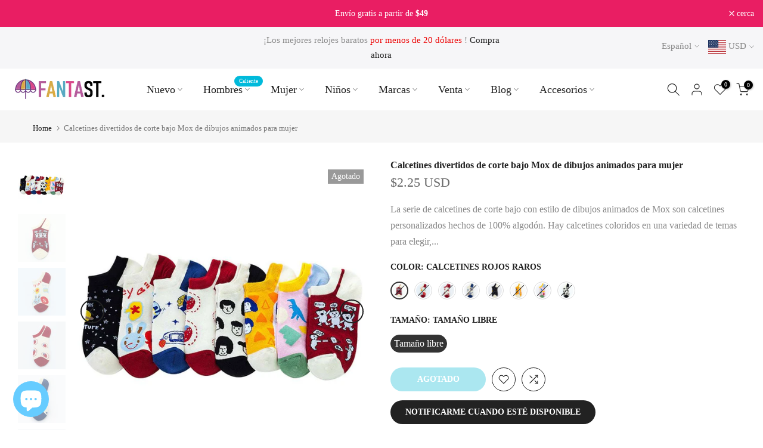

--- FILE ---
content_type: text/html; charset=utf-8
request_url: https://www.fantastreet.com/es/products/mox-low-cut-fun-socks-cartoon-for-women
body_size: 50158
content:
<!doctype html><html class="t4sp-theme t4s-wrapper__full_width rtl_false swatch_color_style_2 pr_border_style_1 pr_img_effect_2 enable_eff_img1_true badge_shape_2 css_for_wis_app_true shadow_round_img_false t4s-header__inline is-remove-unavai-1 t4_compare_true t4s-cart-count-0 t4s-pr-ellipsis-false
 no-js" lang="es">
  <head>

<!-- Google Tag Manager -->
  <script>(function(w,d,s,l,i){w[l]=w[l]||[];w[l].push({'gtm.start':
  new Date().getTime(),event:'gtm.js'});var f=d.getElementsByTagName(s)[0],
  j=d.createElement(s),dl=l!='dataLayer'?'&l='+l:'';j.async=true;j.src=
  'https://www.googletagmanager.com/gtm.js?id='+i+dl;f.parentNode.insertBefore(j,f);
  })(window,document,'script','dataLayer','GTM-5T4CZSH');</script>
<!-- End Google Tag Manager -->

<!-- Google Adsense -->
<script async src="https://pagead2.googlesyndication.com/pagead/js/adsbygoogle.js?client=ca-pub-8519747884770625"
     crossorigin="anonymous"></script>  
<!-- End Google Adsense -->
    
    <meta charset="utf-8">
    <meta http-equiv="X-UA-Compatible" content="IE=edge">
    <meta name="viewport" content="width=device-width, initial-scale=1, height=device-height, minimum-scale=1.0, maximum-scale=1.0">
    <meta name="theme-color" content="#fff">
    <link rel="canonical" href="https://www.fantastreet.com/es/products/mox-low-cut-fun-socks-cartoon-for-women">
    <link rel="preconnect" href="https://cdn.shopify.com" crossorigin><link rel="shortcut icon" type="image/png" href="//www.fantastreet.com/cdn/shop/files/FantaStreet-logo-small.png?v=1689400270&width=32"><link rel="apple-touch-icon-precomposed" type="image/png" sizes="152x152" href="//www.fantastreet.com/cdn/shop/files/FantaStreet-logo-small.png?v=1689400270&width=152"><title>Calcetines divertidos de corte bajo Mox de dibujos animados para mujer &ndash; FantaStreet</title>
    <meta name="description" content="La serie de calcetines de corte bajo con estilo de dibujos animados de Mox son calcetines personalizados hechos de 100% algodón. Hay calcetines coloridos en una variedad de temas para elegir, resaltando tu estilo personal. Adecuado para usar como calcetines de otoño. Incluye calcetines raros, calcetines con letras, cal"><meta name="keywords" content="Calcetines divertidos de corte bajo Mox de dibujos animados para mujer, FantaStreet, www.fantastreet.com"/><meta name="author" content="FantaCalle">

<meta property="og:site_name" content="FantaStreet">
<meta property="og:url" content="https://www.fantastreet.com/es/products/mox-low-cut-fun-socks-cartoon-for-women">
<meta property="og:title" content="Calcetines divertidos de corte bajo Mox de dibujos animados para mujer">
<meta property="og:type" content="product">
<meta property="og:description" content="La serie de calcetines de corte bajo con estilo de dibujos animados de Mox son calcetines personalizados hechos de 100% algodón. Hay calcetines coloridos en una variedad de temas para elegir, resaltando tu estilo personal. Adecuado para usar como calcetines de otoño. Incluye calcetines raros, calcetines con letras, cal"><meta property="og:image" content="http://www.fantastreet.com/cdn/shop/files/SKU-005-1fde24bc-7c54-4588-ac99-f71cf8974019-_1.jpg?v=1684249710">
  <meta property="og:image:secure_url" content="https://www.fantastreet.com/cdn/shop/files/SKU-005-1fde24bc-7c54-4588-ac99-f71cf8974019-_1.jpg?v=1684249710">
  <meta property="og:image:width" content="1000">
  <meta property="og:image:height" content="1000"><meta property="og:price:amount" content="2.25">
  <meta property="og:price:currency" content="USD"><meta name="twitter:card" content="summary_large_image">
<meta name="twitter:title" content="Calcetines divertidos de corte bajo Mox de dibujos animados para mujer">
<meta name="twitter:description" content="La serie de calcetines de corte bajo con estilo de dibujos animados de Mox son calcetines personalizados hechos de 100% algodón. Hay calcetines coloridos en una variedad de temas para elegir, resaltando tu estilo personal. Adecuado para usar como calcetines de otoño. Incluye calcetines raros, calcetines con letras, cal"><script src="//www.fantastreet.com/cdn/shop/t/7/assets/lazysizes.min.js?v=86244101074946284761693448488" async="async"></script>
    <script src="//www.fantastreet.com/cdn/shop/t/7/assets/global.min.js?v=146184621819376505201693448487" defer="defer"></script>
    <script>window.performance && window.performance.mark && window.performance.mark('shopify.content_for_header.start');</script><meta id="shopify-digital-wallet" name="shopify-digital-wallet" content="/42766205081/digital_wallets/dialog">
<meta name="shopify-checkout-api-token" content="c490d7fb36cd9b147badb1f3c40c00a5">
<meta id="in-context-paypal-metadata" data-shop-id="42766205081" data-venmo-supported="false" data-environment="production" data-locale="es_ES" data-paypal-v4="true" data-currency="USD">
<link rel="alternate" hreflang="x-default" href="https://www.fantastreet.com/products/mox-low-cut-fun-socks-cartoon-for-women">
<link rel="alternate" hreflang="en" href="https://www.fantastreet.com/products/mox-low-cut-fun-socks-cartoon-for-women">
<link rel="alternate" hreflang="es" href="https://www.fantastreet.com/es/products/mox-low-cut-fun-socks-cartoon-for-women">
<link rel="alternate" hreflang="fr" href="https://www.fantastreet.com/fr/products/mox-low-cut-fun-socks-cartoon-for-women">
<link rel="alternate" type="application/json+oembed" href="https://www.fantastreet.com/es/products/mox-low-cut-fun-socks-cartoon-for-women.oembed">
<script async="async" src="/checkouts/internal/preloads.js?locale=es-US"></script>
<script id="shopify-features" type="application/json">{"accessToken":"c490d7fb36cd9b147badb1f3c40c00a5","betas":["rich-media-storefront-analytics"],"domain":"www.fantastreet.com","predictiveSearch":true,"shopId":42766205081,"locale":"es"}</script>
<script>var Shopify = Shopify || {};
Shopify.shop = "fantastreet.myshopify.com";
Shopify.locale = "es";
Shopify.currency = {"active":"USD","rate":"1.0"};
Shopify.country = "US";
Shopify.theme = {"name":"Kalles420","id":136943337727,"schema_name":"Kalles","schema_version":"4.2.0","theme_store_id":null,"role":"main"};
Shopify.theme.handle = "null";
Shopify.theme.style = {"id":null,"handle":null};
Shopify.cdnHost = "www.fantastreet.com/cdn";
Shopify.routes = Shopify.routes || {};
Shopify.routes.root = "/es/";</script>
<script type="module">!function(o){(o.Shopify=o.Shopify||{}).modules=!0}(window);</script>
<script>!function(o){function n(){var o=[];function n(){o.push(Array.prototype.slice.apply(arguments))}return n.q=o,n}var t=o.Shopify=o.Shopify||{};t.loadFeatures=n(),t.autoloadFeatures=n()}(window);</script>
<script id="shop-js-analytics" type="application/json">{"pageType":"product"}</script>
<script defer="defer" async type="module" src="//www.fantastreet.com/cdn/shopifycloud/shop-js/modules/v2/client.init-shop-cart-sync_BauuRneq.es.esm.js"></script>
<script defer="defer" async type="module" src="//www.fantastreet.com/cdn/shopifycloud/shop-js/modules/v2/chunk.common_JQpvZAPo.esm.js"></script>
<script defer="defer" async type="module" src="//www.fantastreet.com/cdn/shopifycloud/shop-js/modules/v2/chunk.modal_Cc_JA9bg.esm.js"></script>
<script type="module">
  await import("//www.fantastreet.com/cdn/shopifycloud/shop-js/modules/v2/client.init-shop-cart-sync_BauuRneq.es.esm.js");
await import("//www.fantastreet.com/cdn/shopifycloud/shop-js/modules/v2/chunk.common_JQpvZAPo.esm.js");
await import("//www.fantastreet.com/cdn/shopifycloud/shop-js/modules/v2/chunk.modal_Cc_JA9bg.esm.js");

  window.Shopify.SignInWithShop?.initShopCartSync?.({"fedCMEnabled":true,"windoidEnabled":true});

</script>
<script>(function() {
  var isLoaded = false;
  function asyncLoad() {
    if (isLoaded) return;
    isLoaded = true;
    var urls = ["\/\/cdn.shopify.com\/proxy\/5a9da624391ab235574e2b13a00967e06d1742a7d2c70e8a614e41f3df256457\/api.goaffpro.com\/loader.js?shop=fantastreet.myshopify.com\u0026sp-cache-control=cHVibGljLCBtYXgtYWdlPTkwMA","https:\/\/static.shareasale.com\/json\/shopify\/deduplication.js?shop=fantastreet.myshopify.com","https:\/\/static.shareasale.com\/json\/shopify\/shareasale-tracking.js?sasmid=123636\u0026ssmtid=19038\u0026shop=fantastreet.myshopify.com"];
    for (var i = 0; i < urls.length; i++) {
      var s = document.createElement('script');
      s.type = 'text/javascript';
      s.async = true;
      s.src = urls[i];
      var x = document.getElementsByTagName('script')[0];
      x.parentNode.insertBefore(s, x);
    }
  };
  if(window.attachEvent) {
    window.attachEvent('onload', asyncLoad);
  } else {
    window.addEventListener('load', asyncLoad, false);
  }
})();</script>
<script id="__st">var __st={"a":42766205081,"offset":28800,"reqid":"5e504fb2-5d20-4a47-aa45-6919918deffd-1769658985","pageurl":"www.fantastreet.com\/es\/products\/mox-low-cut-fun-socks-cartoon-for-women","u":"131dcfd7f8e5","p":"product","rtyp":"product","rid":5932014239897};</script>
<script>window.ShopifyPaypalV4VisibilityTracking = true;</script>
<script id="captcha-bootstrap">!function(){'use strict';const t='contact',e='account',n='new_comment',o=[[t,t],['blogs',n],['comments',n],[t,'customer']],c=[[e,'customer_login'],[e,'guest_login'],[e,'recover_customer_password'],[e,'create_customer']],r=t=>t.map((([t,e])=>`form[action*='/${t}']:not([data-nocaptcha='true']) input[name='form_type'][value='${e}']`)).join(','),a=t=>()=>t?[...document.querySelectorAll(t)].map((t=>t.form)):[];function s(){const t=[...o],e=r(t);return a(e)}const i='password',u='form_key',d=['recaptcha-v3-token','g-recaptcha-response','h-captcha-response',i],f=()=>{try{return window.sessionStorage}catch{return}},m='__shopify_v',_=t=>t.elements[u];function p(t,e,n=!1){try{const o=window.sessionStorage,c=JSON.parse(o.getItem(e)),{data:r}=function(t){const{data:e,action:n}=t;return t[m]||n?{data:e,action:n}:{data:t,action:n}}(c);for(const[e,n]of Object.entries(r))t.elements[e]&&(t.elements[e].value=n);n&&o.removeItem(e)}catch(o){console.error('form repopulation failed',{error:o})}}const l='form_type',E='cptcha';function T(t){t.dataset[E]=!0}const w=window,h=w.document,L='Shopify',v='ce_forms',y='captcha';let A=!1;((t,e)=>{const n=(g='f06e6c50-85a8-45c8-87d0-21a2b65856fe',I='https://cdn.shopify.com/shopifycloud/storefront-forms-hcaptcha/ce_storefront_forms_captcha_hcaptcha.v1.5.2.iife.js',D={infoText:'Protegido por hCaptcha',privacyText:'Privacidad',termsText:'Términos'},(t,e,n)=>{const o=w[L][v],c=o.bindForm;if(c)return c(t,g,e,D).then(n);var r;o.q.push([[t,g,e,D],n]),r=I,A||(h.body.append(Object.assign(h.createElement('script'),{id:'captcha-provider',async:!0,src:r})),A=!0)});var g,I,D;w[L]=w[L]||{},w[L][v]=w[L][v]||{},w[L][v].q=[],w[L][y]=w[L][y]||{},w[L][y].protect=function(t,e){n(t,void 0,e),T(t)},Object.freeze(w[L][y]),function(t,e,n,w,h,L){const[v,y,A,g]=function(t,e,n){const i=e?o:[],u=t?c:[],d=[...i,...u],f=r(d),m=r(i),_=r(d.filter((([t,e])=>n.includes(e))));return[a(f),a(m),a(_),s()]}(w,h,L),I=t=>{const e=t.target;return e instanceof HTMLFormElement?e:e&&e.form},D=t=>v().includes(t);t.addEventListener('submit',(t=>{const e=I(t);if(!e)return;const n=D(e)&&!e.dataset.hcaptchaBound&&!e.dataset.recaptchaBound,o=_(e),c=g().includes(e)&&(!o||!o.value);(n||c)&&t.preventDefault(),c&&!n&&(function(t){try{if(!f())return;!function(t){const e=f();if(!e)return;const n=_(t);if(!n)return;const o=n.value;o&&e.removeItem(o)}(t);const e=Array.from(Array(32),(()=>Math.random().toString(36)[2])).join('');!function(t,e){_(t)||t.append(Object.assign(document.createElement('input'),{type:'hidden',name:u})),t.elements[u].value=e}(t,e),function(t,e){const n=f();if(!n)return;const o=[...t.querySelectorAll(`input[type='${i}']`)].map((({name:t})=>t)),c=[...d,...o],r={};for(const[a,s]of new FormData(t).entries())c.includes(a)||(r[a]=s);n.setItem(e,JSON.stringify({[m]:1,action:t.action,data:r}))}(t,e)}catch(e){console.error('failed to persist form',e)}}(e),e.submit())}));const S=(t,e)=>{t&&!t.dataset[E]&&(n(t,e.some((e=>e===t))),T(t))};for(const o of['focusin','change'])t.addEventListener(o,(t=>{const e=I(t);D(e)&&S(e,y())}));const B=e.get('form_key'),M=e.get(l),P=B&&M;t.addEventListener('DOMContentLoaded',(()=>{const t=y();if(P)for(const e of t)e.elements[l].value===M&&p(e,B);[...new Set([...A(),...v().filter((t=>'true'===t.dataset.shopifyCaptcha))])].forEach((e=>S(e,t)))}))}(h,new URLSearchParams(w.location.search),n,t,e,['guest_login'])})(!0,!0)}();</script>
<script integrity="sha256-4kQ18oKyAcykRKYeNunJcIwy7WH5gtpwJnB7kiuLZ1E=" data-source-attribution="shopify.loadfeatures" defer="defer" src="//www.fantastreet.com/cdn/shopifycloud/storefront/assets/storefront/load_feature-a0a9edcb.js" crossorigin="anonymous"></script>
<script data-source-attribution="shopify.dynamic_checkout.dynamic.init">var Shopify=Shopify||{};Shopify.PaymentButton=Shopify.PaymentButton||{isStorefrontPortableWallets:!0,init:function(){window.Shopify.PaymentButton.init=function(){};var t=document.createElement("script");t.src="https://www.fantastreet.com/cdn/shopifycloud/portable-wallets/latest/portable-wallets.es.js",t.type="module",document.head.appendChild(t)}};
</script>
<script data-source-attribution="shopify.dynamic_checkout.buyer_consent">
  function portableWalletsHideBuyerConsent(e){var t=document.getElementById("shopify-buyer-consent"),n=document.getElementById("shopify-subscription-policy-button");t&&n&&(t.classList.add("hidden"),t.setAttribute("aria-hidden","true"),n.removeEventListener("click",e))}function portableWalletsShowBuyerConsent(e){var t=document.getElementById("shopify-buyer-consent"),n=document.getElementById("shopify-subscription-policy-button");t&&n&&(t.classList.remove("hidden"),t.removeAttribute("aria-hidden"),n.addEventListener("click",e))}window.Shopify?.PaymentButton&&(window.Shopify.PaymentButton.hideBuyerConsent=portableWalletsHideBuyerConsent,window.Shopify.PaymentButton.showBuyerConsent=portableWalletsShowBuyerConsent);
</script>
<script data-source-attribution="shopify.dynamic_checkout.cart.bootstrap">document.addEventListener("DOMContentLoaded",(function(){function t(){return document.querySelector("shopify-accelerated-checkout-cart, shopify-accelerated-checkout")}if(t())Shopify.PaymentButton.init();else{new MutationObserver((function(e,n){t()&&(Shopify.PaymentButton.init(),n.disconnect())})).observe(document.body,{childList:!0,subtree:!0})}}));
</script>
<link id="shopify-accelerated-checkout-styles" rel="stylesheet" media="screen" href="https://www.fantastreet.com/cdn/shopifycloud/portable-wallets/latest/accelerated-checkout-backwards-compat.css" crossorigin="anonymous">
<style id="shopify-accelerated-checkout-cart">
        #shopify-buyer-consent {
  margin-top: 1em;
  display: inline-block;
  width: 100%;
}

#shopify-buyer-consent.hidden {
  display: none;
}

#shopify-subscription-policy-button {
  background: none;
  border: none;
  padding: 0;
  text-decoration: underline;
  font-size: inherit;
  cursor: pointer;
}

#shopify-subscription-policy-button::before {
  box-shadow: none;
}

      </style>

<script>window.performance && window.performance.mark && window.performance.mark('shopify.content_for_header.end');</script>
<link rel="preconnect" href="https://fonts.googleapis.com">
    <link rel="preconnect" href="https://fonts.gstatic.com" crossorigin><link rel="stylesheet" href="https://fonts.googleapis.com/css?family=Didot:300,300i,400,400i,500,500i,600,600i,700,700i,800,800i|Libre+Baskerville:300,300i,400,400i,500,500i,600,600i,700,700i,800,800i&display=swap" media="print" onload="this.media='all'"><link href="//www.fantastreet.com/cdn/shop/t/7/assets/base.css?v=23849648315029993381693448485" rel="stylesheet" type="text/css" media="all" /><style data-shopify>:root {
        
         /* CSS Variables */
        --wrapper-mw      : 1420px;
        --font-family-1   : Didot;
        --font-family-2   : Didot;
        --font-family-3   : Libre Baskerville;
        --font-body-family   : Didot;
        --font-heading-family: Didot;
       
        
        --t4s-success-color       : #428445;
        --t4s-success-color-rgb   : 66, 132, 69;
        --t4s-warning-color       : #e0b252;
        --t4s-warning-color-rgb   : 224, 178, 82;
        --t4s-error-color         : #EB001B;
        --t4s-error-color-rgb     : 235, 0, 27;
        --t4s-light-color         : #ffffff;
        --t4s-dark-color          : #222222;
        --t4s-highlight-color     : #ec0101;
        --t4s-tooltip-background  : #383838;
        --t4s-tooltip-color       : #fff;
        --primary-sw-color        : #333;
        --primary-sw-color-rgb    : 51, 51, 51;
        --border-sw-color         : #ddd;
        --secondary-sw-color      : #878787;
        --primary-price-color     : #ec0101;
        --secondary-price-color   : #878787;
        
        --t4s-body-background     : #fff;
        --text-color              : #878787;
        --text-color-rgb          : 135, 135, 135;
        --heading-color           : #222222;
        --accent-color            : #56cfe1;
        --accent-color-rgb        : 86, 207, 225;
        --accent-color-darken     : #23b2c7;
        --accent-color-hover      : var(--accent-color-darken);
        --secondary-color         : #222;
        --secondary-color-rgb     : 34, 34, 34;
        --link-color              : #878787;
        --link-color-hover        : #56cfe1;
        --border-color            : #ddd;
        --border-color-rgb        : 221, 221, 221;
        --border-primary-color    : #333;
        --button-background       : #222;
        --button-color            : #fff;
        --button-background-hover : #56cfe1;
        --button-color-hover      : #fff;

        --sale-badge-background    : #ff4e00;
        --sale-badge-color         : #fff;
        --new-badge-background     : #109533;
        --new-badge-color          : #fff;
        --preorder-badge-background: #0774d7;
        --preorder-badge-color     : #fff;
        --soldout-badge-background : #999999;
        --soldout-badge-color      : #fff;
        --custom-badge-background  : #00A500;
        --custom-badge-color       : #fff;/* Shopify related variables */
        --payment-terms-background-color: ;
        
        --lz-background: #f5f5f5;
        --lz-img: url("//www.fantastreet.com/cdn/shop/t/7/assets/t4s_loader.svg?v=21452843680654493511693448534");}

    html {
      font-size: 62.5%;
      height: 100%;
    }

    body {
      margin: 0;
      overflow-x: hidden;
      font-size:16px;
      letter-spacing: 0px;
      color: var(--text-color);
      font-family: var(--font-body-family);
      line-height: 1.7;
      font-weight: 400;
      -webkit-font-smoothing: auto;
      -moz-osx-font-smoothing: auto;
    }
    /*
    @media screen and (min-width: 750px) {
      body {
        font-size: 1.6rem;
      }
    }
    */

    h1, h2, h3, h4, h5, h6, .t4s_as_title {
      color: var(--heading-color);
      font-family: var(--font-heading-family);
      line-height: 1.4;
      font-weight: 600;
      letter-spacing: 0px;
    }
    h1 { font-size: 37px }
    h2 { font-size: 29px }
    h3 { font-size: 23px }
    h4 { font-size: 18px }
    h5 { font-size: 17px }
    h6 { font-size: 15.5px }
    a,.t4s_as_link {
      /* font-family: var(--font-link-family); */
      color: var(--link-color);
    }
    a:hover,.t4s_as_link:hover {
      color: var(--link-color-hover);
    }
    button,
    input,
    optgroup,
    select,
    textarea {
      border-color: var(--border-color);
    }
    .t4s_as_button,
    button,
    input[type="button"]:not(.t4s-btn),
    input[type="reset"],
    input[type="submit"]:not(.t4s-btn) {
      font-family: var(--font-button-family);
      color: var(--button-color);
      background-color: var(--button-background);
      border-color: var(--button-background);
    }
    .t4s_as_button:hover,
    button:hover,
    input[type="button"]:not(.t4s-btn):hover, 
    input[type="reset"]:hover,
    input[type="submit"]:not(.t4s-btn):hover  {
      color: var(--button-color-hover);
      background-color: var(--button-background-hover);
      border-color: var(--button-background-hover);
    }
    
    .t4s-cp,.t4s-color-accent { color : var(--accent-color) }.t4s-ct,.t4s-color-text { color : var(--text-color) }.t4s-ch,.t4ss-color-heading { color : var(--heading-color) }.t4s-csecondary { color : var(--secondary-color) }
    
    .t4s-fnt-fm-1 {
      font-family: var(--font-family-1) !important;
    }
    .t4s-fnt-fm-2 {
      font-family: var(--font-family-2) !important;
    }
    .t4s-fnt-fm-3 {
      font-family: var(--font-family-3) !important;
    }
    .t4s-cr {
        color: var(--t4s-highlight-color);
    }
    .t4s-price__sale { color: var(--primary-price-color); }.t4s-fix-overflow.t4s-row { max-width: 100vw;margin-left: auto;margin-right: auto;}.lazyloadt4s-opt {opacity: 1 !important;transition: opacity 0s, transform 1s !important;}.t4s-d-block {display: block;}.t4s-d-none {display: none;}@media (min-width: 768px) {.t4s-d-md-block {display: block;}.t4s-d-md-none {display: none; }}@media (min-width: 1025px) {.t4s-d-lg-block {display: block;}.t4s-d-lg-none {display: none; }}.t4s-pr-color__item.t4s-pr-color--sold-out {
        display: none;
      }</style><script>
  const isBehaviorSmooth = 'scrollBehavior' in document.documentElement.style && getComputedStyle(document.documentElement).scrollBehavior === 'smooth';
  const t4sXMLHttpRequest = window.XMLHttpRequest, documentElementT4s = document.documentElement; documentElementT4s.className = documentElementT4s.className.replace('no-js', 'js');function loadImageT4s(_this) { _this.classList.add('lazyloadt4sed')};(function() { const matchMediaHoverT4s = (window.matchMedia('(-moz-touch-enabled: 1), (hover: none)')).matches; documentElementT4s.className += ((window.CSS && window.CSS.supports('(position: sticky) or (position: -webkit-sticky)')) ? ' t4sp-sticky' : ' t4sp-no-sticky'); documentElementT4s.className += matchMediaHoverT4s ? ' t4sp-no-hover' : ' t4sp-hover'; window.onpageshow = function() { if (performance.navigation.type === 2) {document.dispatchEvent(new CustomEvent('cart:refresh'))} }; if (!matchMediaHoverT4s && window.width > 1024) { document.addEventListener('mousemove', function(evt) { documentElementT4s.classList.replace('t4sp-no-hover','t4sp-hover'); document.dispatchEvent(new CustomEvent('theme:hover')); }, {once : true} ); } }());</script><script>var loox_global_hash = '1752570050773';</script><style>.loox-reviews-default { max-width: 1200px; margin: 0 auto; }.loox-rating .loox-icon { color:#FD7E14; }
:root { --lxs-rating-icon-color: #FD7E14; }</style>
  <link href="//www.fantastreet.com/cdn/shop/t/7/assets/scm-product-label.css?v=159128243737525966541695265758" rel="stylesheet" type="text/css" media="all" />
<link href="//www.fantastreet.com/cdn/shop/t/7/assets/sma-deco-label.css?v=42855292203703361111695265758" rel="stylesheet" type="text/css" media="all" />

<script>
    if ((typeof SECOMAPP) == 'undefined') {
        var SECOMAPP = {};
    }

    if ((typeof SECOMAPP.pl) == 'undefined') {
        SECOMAPP.pl = {};
    }

    
    SECOMAPP.pl.piRegex='.flickity-viewport img';
    

    
    SECOMAPP.pl.lpPath='.flickity-viewport';
    

    
    

    
    SECOMAPP.pl.lpsPath='.product-inner .db';
    

    
    SECOMAPP.pl.pisRegex='.product-inner .db';
    
</script>


    <script>
        SECOMAPP.page = 'product';
        SECOMAPP.pl.product = {
            id: 5932014239897,
        published_at: "2020-11-17 10:40:08 +0800",
            price: 225, 
        compare_at_price: 225,  
        tags: ["Ankel socks","Cotton","features socks","Novelty"], 
        variants: [  {
            id: 37172748124313,
            price: 225 ,
            compare_at_price: 225  ,
            inventory_quantity: 0  ,
            inventory_management: 'shopify'  ,
            weight: 100  ,
            sku: 'MX0611-red weird'  } ,
             {
            id: 37172748157081,
            price: 225 ,
            compare_at_price: 225  ,
            inventory_quantity: 0  ,
            inventory_management: 'shopify'  ,
            weight: 100  ,
            sku: 'MX0611-red letter'  } ,
             {
            id: 37172748189849,
            price: 225 ,
            compare_at_price: 225  ,
            inventory_quantity: 0  ,
            inventory_management: 'shopify'  ,
            weight: 100  ,
            sku: 'MX0611- red strawberry'  } ,
             {
            id: 37172748222617,
            price: 225 ,
            compare_at_price: 225  ,
            inventory_quantity: 0  ,
            inventory_management: 'shopify'  ,
            weight: 100  ,
            sku: 'MX0611- blue star'  } ,
             {
            id: 37172748255385,
            price: 225 ,
            compare_at_price: 225  ,
            inventory_quantity: 0  ,
            inventory_management: 'shopify'  ,
            weight: 100  ,
            sku: 'MX0611- black star'  } ,
             {
            id: 37172748288153,
            price: 225 ,
            compare_at_price: 225  ,
            inventory_quantity: 0  ,
            inventory_management: 'shopify'  ,
            weight: 100  ,
            sku: 'MX0611- hello'  } ,
             {
            id: 37172748320921,
            price: 225 ,
            compare_at_price: 225  ,
            inventory_quantity: 0  ,
            inventory_management: 'shopify'  ,
            weight: 100  ,
            sku: 'MX0611- pink dino'  } ,
             {
            id: 37172748353689,
            price: 225 ,
            compare_at_price: 225  ,
            inventory_quantity: 0  ,
            inventory_management: 'shopify'  ,
            weight: 100  ,
            sku: 'MX0611- black head'  } 
            
        ],
            collections: [  227319185561,  227702440089,  ]
        };
    </script>


    <script src="//www.fantastreet.com/cdn/shop/t/7/assets/scm-product-label.js?v=51004628916414123251695265936" async></script>

<!--Product-Label script. Don't modify or delete-->
<script>
    ;(function() {
        const checkDone = setInterval(function(){
            if (document.readyState === "complete") {
                clearInterval(checkDone)
                setTimeout(function(){
                    if (typeof SECOMAPP !== "undefined" && typeof SECOMAPP.pl !== "undefined") {
                        SECOMAPP.pl.labelCollections(true);
                    }
                },1000);
            }
        }, 1500);

        let pushState = history.pushState;
        let replaceState = history.replaceState;

        history.pushState = function() {
            pushState.apply(history, arguments);
            window.dispatchEvent(new Event('pushstate'));
            window.dispatchEvent(new Event('locationchange'));
        };

        history.replaceState = function() {
            replaceState.apply(history, arguments);
            window.dispatchEvent(new Event('replacestate'));
            window.dispatchEvent(new Event('locationchange'));
        };

        window.addEventListener('popstate', function() {
            window.dispatchEvent(new Event('locationchange'))
        });
    })();
    window.addEventListener('locationchange', function(){
        setTimeout(function(){
            if (typeof SECOMAPP !== "undefined" && typeof SECOMAPP.pl !== "undefined") {
                SECOMAPP.pl.labelCollections(true);
                var queryString = window.location.search;
                var urlParams = new URLSearchParams(queryString);
                var variant = urlParams.get('variant');
                SECOMAPP.pl.showLabel(variant );
            }
        },1000);
    })
</script>
<!--Product-Label script. Don't modify or delete-->

                      <script src="//www.fantastreet.com/cdn/shop/t/7/assets/bss-file-configdata.js?v=91908224260801567421695283164" type="text/javascript"></script> <script src="//www.fantastreet.com/cdn/shop/t/7/assets/bss-file-configdata-banner.js?v=151034973688681356691695282311" type="text/javascript"></script> <script src="//www.fantastreet.com/cdn/shop/t/7/assets/bss-file-configdata-popup.js?v=173992696638277510541695282312" type="text/javascript"></script><script>
                if (typeof BSS_PL == 'undefined') {
                    var BSS_PL = {};
                }
                var bssPlApiServer = "https://product-labels-pro.bsscommerce.com";
                BSS_PL.customerTags = 'null';
                BSS_PL.customerId = 'null';
                BSS_PL.configData = configDatas;
                BSS_PL.configDataBanner = configDataBanners ? configDataBanners : [];
                BSS_PL.configDataPopup = configDataPopups ? configDataPopups : [];
                BSS_PL.storeId = 38210;
                BSS_PL.currentPlan = "free";
                BSS_PL.storeIdCustomOld = "10678";
                BSS_PL.storeIdOldWIthPriority = "12200";
                BSS_PL.apiServerProduction = "https://product-labels-pro.bsscommerce.com";
                
                BSS_PL.integration = {"laiReview":{"status":0,"config":[]}}
                </script>
            <style>
.homepage-slideshow .slick-slide .bss_pl_img {
    visibility: hidden !important;
}
</style>
                        <!-- BEGIN app block: shopify://apps/ta-labels-badges/blocks/bss-pl-config-data/91bfe765-b604-49a1-805e-3599fa600b24 --><script
    id='bss-pl-config-data'
>
	let TAE_StoreId = "";
	if (typeof BSS_PL == 'undefined' || TAE_StoreId !== "") {
  		var BSS_PL = {};
		BSS_PL.storeId = null;
		BSS_PL.currentPlan = null;
		BSS_PL.apiServerProduction = null;
		BSS_PL.publicAccessToken = null;
		BSS_PL.customerTags = "null";
		BSS_PL.customerId = "null";
		BSS_PL.storeIdCustomOld = null;
		BSS_PL.storeIdOldWIthPriority = null;
		BSS_PL.storeIdOptimizeAppendLabel = null
		BSS_PL.optimizeCodeIds = null; 
		BSS_PL.extendedFeatureIds = null;
		BSS_PL.integration = null;
		BSS_PL.settingsData  = null;
		BSS_PL.configProductMetafields = null;
		BSS_PL.configVariantMetafields = null;
		
		BSS_PL.configData = [].concat();

		
		BSS_PL.configDataBanner = [].concat();

		
		BSS_PL.configDataPopup = [].concat();

		
		BSS_PL.configDataLabelGroup = [].concat();
		
		
		BSS_PL.collectionID = ``;
		BSS_PL.collectionHandle = ``;
		BSS_PL.collectionTitle = ``;

		
		BSS_PL.conditionConfigData = [].concat();
	}
</script>




<style>
    
    
</style>

<script>
    function bssLoadScripts(src, callback, isDefer = false) {
        const scriptTag = document.createElement('script');
        document.head.appendChild(scriptTag);
        scriptTag.src = src;
        if (isDefer) {
            scriptTag.defer = true;
        } else {
            scriptTag.async = true;
        }
        if (callback) {
            scriptTag.addEventListener('load', function () {
                callback();
            });
        }
    }
    const scriptUrls = [
        "https://cdn.shopify.com/extensions/019c0793-5056-724d-8b6c-bfc42d4524f9/product-label-564/assets/bss-pl-init-helper.js",
        "https://cdn.shopify.com/extensions/019c0793-5056-724d-8b6c-bfc42d4524f9/product-label-564/assets/bss-pl-init-config-run-scripts.js",
    ];
    Promise.all(scriptUrls.map((script) => new Promise((resolve) => bssLoadScripts(script, resolve)))).then((res) => {
        console.log('BSS scripts loaded');
        window.bssScriptsLoaded = true;
    });

	function bssInitScripts() {
		if (BSS_PL.configData.length) {
			const enabledFeature = [
				{ type: 1, script: "https://cdn.shopify.com/extensions/019c0793-5056-724d-8b6c-bfc42d4524f9/product-label-564/assets/bss-pl-init-for-label.js" },
				{ type: 2, badge: [0, 7, 8], script: "https://cdn.shopify.com/extensions/019c0793-5056-724d-8b6c-bfc42d4524f9/product-label-564/assets/bss-pl-init-for-badge-product-name.js" },
				{ type: 2, badge: [1, 11], script: "https://cdn.shopify.com/extensions/019c0793-5056-724d-8b6c-bfc42d4524f9/product-label-564/assets/bss-pl-init-for-badge-product-image.js" },
				{ type: 2, badge: 2, script: "https://cdn.shopify.com/extensions/019c0793-5056-724d-8b6c-bfc42d4524f9/product-label-564/assets/bss-pl-init-for-badge-custom-selector.js" },
				{ type: 2, badge: [3, 9, 10], script: "https://cdn.shopify.com/extensions/019c0793-5056-724d-8b6c-bfc42d4524f9/product-label-564/assets/bss-pl-init-for-badge-price.js" },
				{ type: 2, badge: 4, script: "https://cdn.shopify.com/extensions/019c0793-5056-724d-8b6c-bfc42d4524f9/product-label-564/assets/bss-pl-init-for-badge-add-to-cart-btn.js" },
				{ type: 2, badge: 5, script: "https://cdn.shopify.com/extensions/019c0793-5056-724d-8b6c-bfc42d4524f9/product-label-564/assets/bss-pl-init-for-badge-quantity-box.js" },
				{ type: 2, badge: 6, script: "https://cdn.shopify.com/extensions/019c0793-5056-724d-8b6c-bfc42d4524f9/product-label-564/assets/bss-pl-init-for-badge-buy-it-now-btn.js" }
			]
				.filter(({ type, badge }) => BSS_PL.configData.some(item => item.label_type === type && (badge === undefined || (Array.isArray(badge) ? badge.includes(item.badge_type) : item.badge_type === badge))) || (type === 1 && BSS_PL.configDataLabelGroup && BSS_PL.configDataLabelGroup.length))
				.map(({ script }) => script);
				
            enabledFeature.forEach((src) => bssLoadScripts(src));

            if (enabledFeature.length) {
                const src = "https://cdn.shopify.com/extensions/019c0793-5056-724d-8b6c-bfc42d4524f9/product-label-564/assets/bss-product-label-js.js";
                bssLoadScripts(src);
            }
        }

        if (BSS_PL.configDataBanner && BSS_PL.configDataBanner.length) {
            const src = "https://cdn.shopify.com/extensions/019c0793-5056-724d-8b6c-bfc42d4524f9/product-label-564/assets/bss-product-label-banner.js";
            bssLoadScripts(src);
        }

        if (BSS_PL.configDataPopup && BSS_PL.configDataPopup.length) {
            const src = "https://cdn.shopify.com/extensions/019c0793-5056-724d-8b6c-bfc42d4524f9/product-label-564/assets/bss-product-label-popup.js";
            bssLoadScripts(src);
        }

        if (window.location.search.includes('bss-pl-custom-selector')) {
            const src = "https://cdn.shopify.com/extensions/019c0793-5056-724d-8b6c-bfc42d4524f9/product-label-564/assets/bss-product-label-custom-position.js";
            bssLoadScripts(src, null, true);
        }
    }
    bssInitScripts();
</script>


<!-- END app block --><!-- BEGIN app block: shopify://apps/simprosys-google-shopping-feed/blocks/core_settings_block/1f0b859e-9fa6-4007-97e8-4513aff5ff3b --><!-- BEGIN: GSF App Core Tags & Scripts by Simprosys Google Shopping Feed -->









<!-- END: GSF App Core Tags & Scripts by Simprosys Google Shopping Feed -->
<!-- END app block --><script src="https://cdn.shopify.com/extensions/e8878072-2f6b-4e89-8082-94b04320908d/inbox-1254/assets/inbox-chat-loader.js" type="text/javascript" defer="defer"></script>
<link href="https://cdn.shopify.com/extensions/019c0793-5056-724d-8b6c-bfc42d4524f9/product-label-564/assets/bss-pl-style.min.css" rel="stylesheet" type="text/css" media="all">
<link href="https://monorail-edge.shopifysvc.com" rel="dns-prefetch">
<script>(function(){if ("sendBeacon" in navigator && "performance" in window) {try {var session_token_from_headers = performance.getEntriesByType('navigation')[0].serverTiming.find(x => x.name == '_s').description;} catch {var session_token_from_headers = undefined;}var session_cookie_matches = document.cookie.match(/_shopify_s=([^;]*)/);var session_token_from_cookie = session_cookie_matches && session_cookie_matches.length === 2 ? session_cookie_matches[1] : "";var session_token = session_token_from_headers || session_token_from_cookie || "";function handle_abandonment_event(e) {var entries = performance.getEntries().filter(function(entry) {return /monorail-edge.shopifysvc.com/.test(entry.name);});if (!window.abandonment_tracked && entries.length === 0) {window.abandonment_tracked = true;var currentMs = Date.now();var navigation_start = performance.timing.navigationStart;var payload = {shop_id: 42766205081,url: window.location.href,navigation_start,duration: currentMs - navigation_start,session_token,page_type: "product"};window.navigator.sendBeacon("https://monorail-edge.shopifysvc.com/v1/produce", JSON.stringify({schema_id: "online_store_buyer_site_abandonment/1.1",payload: payload,metadata: {event_created_at_ms: currentMs,event_sent_at_ms: currentMs}}));}}window.addEventListener('pagehide', handle_abandonment_event);}}());</script>
<script id="web-pixels-manager-setup">(function e(e,d,r,n,o){if(void 0===o&&(o={}),!Boolean(null===(a=null===(i=window.Shopify)||void 0===i?void 0:i.analytics)||void 0===a?void 0:a.replayQueue)){var i,a;window.Shopify=window.Shopify||{};var t=window.Shopify;t.analytics=t.analytics||{};var s=t.analytics;s.replayQueue=[],s.publish=function(e,d,r){return s.replayQueue.push([e,d,r]),!0};try{self.performance.mark("wpm:start")}catch(e){}var l=function(){var e={modern:/Edge?\/(1{2}[4-9]|1[2-9]\d|[2-9]\d{2}|\d{4,})\.\d+(\.\d+|)|Firefox\/(1{2}[4-9]|1[2-9]\d|[2-9]\d{2}|\d{4,})\.\d+(\.\d+|)|Chrom(ium|e)\/(9{2}|\d{3,})\.\d+(\.\d+|)|(Maci|X1{2}).+ Version\/(15\.\d+|(1[6-9]|[2-9]\d|\d{3,})\.\d+)([,.]\d+|)( \(\w+\)|)( Mobile\/\w+|) Safari\/|Chrome.+OPR\/(9{2}|\d{3,})\.\d+\.\d+|(CPU[ +]OS|iPhone[ +]OS|CPU[ +]iPhone|CPU IPhone OS|CPU iPad OS)[ +]+(15[._]\d+|(1[6-9]|[2-9]\d|\d{3,})[._]\d+)([._]\d+|)|Android:?[ /-](13[3-9]|1[4-9]\d|[2-9]\d{2}|\d{4,})(\.\d+|)(\.\d+|)|Android.+Firefox\/(13[5-9]|1[4-9]\d|[2-9]\d{2}|\d{4,})\.\d+(\.\d+|)|Android.+Chrom(ium|e)\/(13[3-9]|1[4-9]\d|[2-9]\d{2}|\d{4,})\.\d+(\.\d+|)|SamsungBrowser\/([2-9]\d|\d{3,})\.\d+/,legacy:/Edge?\/(1[6-9]|[2-9]\d|\d{3,})\.\d+(\.\d+|)|Firefox\/(5[4-9]|[6-9]\d|\d{3,})\.\d+(\.\d+|)|Chrom(ium|e)\/(5[1-9]|[6-9]\d|\d{3,})\.\d+(\.\d+|)([\d.]+$|.*Safari\/(?![\d.]+ Edge\/[\d.]+$))|(Maci|X1{2}).+ Version\/(10\.\d+|(1[1-9]|[2-9]\d|\d{3,})\.\d+)([,.]\d+|)( \(\w+\)|)( Mobile\/\w+|) Safari\/|Chrome.+OPR\/(3[89]|[4-9]\d|\d{3,})\.\d+\.\d+|(CPU[ +]OS|iPhone[ +]OS|CPU[ +]iPhone|CPU IPhone OS|CPU iPad OS)[ +]+(10[._]\d+|(1[1-9]|[2-9]\d|\d{3,})[._]\d+)([._]\d+|)|Android:?[ /-](13[3-9]|1[4-9]\d|[2-9]\d{2}|\d{4,})(\.\d+|)(\.\d+|)|Mobile Safari.+OPR\/([89]\d|\d{3,})\.\d+\.\d+|Android.+Firefox\/(13[5-9]|1[4-9]\d|[2-9]\d{2}|\d{4,})\.\d+(\.\d+|)|Android.+Chrom(ium|e)\/(13[3-9]|1[4-9]\d|[2-9]\d{2}|\d{4,})\.\d+(\.\d+|)|Android.+(UC? ?Browser|UCWEB|U3)[ /]?(15\.([5-9]|\d{2,})|(1[6-9]|[2-9]\d|\d{3,})\.\d+)\.\d+|SamsungBrowser\/(5\.\d+|([6-9]|\d{2,})\.\d+)|Android.+MQ{2}Browser\/(14(\.(9|\d{2,})|)|(1[5-9]|[2-9]\d|\d{3,})(\.\d+|))(\.\d+|)|K[Aa][Ii]OS\/(3\.\d+|([4-9]|\d{2,})\.\d+)(\.\d+|)/},d=e.modern,r=e.legacy,n=navigator.userAgent;return n.match(d)?"modern":n.match(r)?"legacy":"unknown"}(),u="modern"===l?"modern":"legacy",c=(null!=n?n:{modern:"",legacy:""})[u],f=function(e){return[e.baseUrl,"/wpm","/b",e.hashVersion,"modern"===e.buildTarget?"m":"l",".js"].join("")}({baseUrl:d,hashVersion:r,buildTarget:u}),m=function(e){var d=e.version,r=e.bundleTarget,n=e.surface,o=e.pageUrl,i=e.monorailEndpoint;return{emit:function(e){var a=e.status,t=e.errorMsg,s=(new Date).getTime(),l=JSON.stringify({metadata:{event_sent_at_ms:s},events:[{schema_id:"web_pixels_manager_load/3.1",payload:{version:d,bundle_target:r,page_url:o,status:a,surface:n,error_msg:t},metadata:{event_created_at_ms:s}}]});if(!i)return console&&console.warn&&console.warn("[Web Pixels Manager] No Monorail endpoint provided, skipping logging."),!1;try{return self.navigator.sendBeacon.bind(self.navigator)(i,l)}catch(e){}var u=new XMLHttpRequest;try{return u.open("POST",i,!0),u.setRequestHeader("Content-Type","text/plain"),u.send(l),!0}catch(e){return console&&console.warn&&console.warn("[Web Pixels Manager] Got an unhandled error while logging to Monorail."),!1}}}}({version:r,bundleTarget:l,surface:e.surface,pageUrl:self.location.href,monorailEndpoint:e.monorailEndpoint});try{o.browserTarget=l,function(e){var d=e.src,r=e.async,n=void 0===r||r,o=e.onload,i=e.onerror,a=e.sri,t=e.scriptDataAttributes,s=void 0===t?{}:t,l=document.createElement("script"),u=document.querySelector("head"),c=document.querySelector("body");if(l.async=n,l.src=d,a&&(l.integrity=a,l.crossOrigin="anonymous"),s)for(var f in s)if(Object.prototype.hasOwnProperty.call(s,f))try{l.dataset[f]=s[f]}catch(e){}if(o&&l.addEventListener("load",o),i&&l.addEventListener("error",i),u)u.appendChild(l);else{if(!c)throw new Error("Did not find a head or body element to append the script");c.appendChild(l)}}({src:f,async:!0,onload:function(){if(!function(){var e,d;return Boolean(null===(d=null===(e=window.Shopify)||void 0===e?void 0:e.analytics)||void 0===d?void 0:d.initialized)}()){var d=window.webPixelsManager.init(e)||void 0;if(d){var r=window.Shopify.analytics;r.replayQueue.forEach((function(e){var r=e[0],n=e[1],o=e[2];d.publishCustomEvent(r,n,o)})),r.replayQueue=[],r.publish=d.publishCustomEvent,r.visitor=d.visitor,r.initialized=!0}}},onerror:function(){return m.emit({status:"failed",errorMsg:"".concat(f," has failed to load")})},sri:function(e){var d=/^sha384-[A-Za-z0-9+/=]+$/;return"string"==typeof e&&d.test(e)}(c)?c:"",scriptDataAttributes:o}),m.emit({status:"loading"})}catch(e){m.emit({status:"failed",errorMsg:(null==e?void 0:e.message)||"Unknown error"})}}})({shopId: 42766205081,storefrontBaseUrl: "https://www.fantastreet.com",extensionsBaseUrl: "https://extensions.shopifycdn.com/cdn/shopifycloud/web-pixels-manager",monorailEndpoint: "https://monorail-edge.shopifysvc.com/unstable/produce_batch",surface: "storefront-renderer",enabledBetaFlags: ["2dca8a86"],webPixelsConfigList: [{"id":"1067319551","configuration":"{\"shop\":\"fantastreet.myshopify.com\",\"cookie_duration\":\"3888000\"}","eventPayloadVersion":"v1","runtimeContext":"STRICT","scriptVersion":"a2e7513c3708f34b1f617d7ce88f9697","type":"APP","apiClientId":2744533,"privacyPurposes":["ANALYTICS","MARKETING"],"dataSharingAdjustments":{"protectedCustomerApprovalScopes":["read_customer_address","read_customer_email","read_customer_name","read_customer_personal_data","read_customer_phone"]}},{"id":"1052279039","configuration":"{\"masterTagID\":\"19038\",\"merchantID\":\"123636\",\"appPath\":\"https:\/\/daedalus.shareasale.com\",\"storeID\":\"NaN\",\"xTypeMode\":\"NaN\",\"xTypeValue\":\"NaN\",\"channelDedup\":\"NaN\"}","eventPayloadVersion":"v1","runtimeContext":"STRICT","scriptVersion":"f300cca684872f2df140f714437af558","type":"APP","apiClientId":4929191,"privacyPurposes":["ANALYTICS","MARKETING"],"dataSharingAdjustments":{"protectedCustomerApprovalScopes":["read_customer_personal_data"]}},{"id":"434602239","configuration":"{\"config\":\"{\\\"pixel_id\\\":\\\"G-3GPLN5SB5L\\\",\\\"gtag_events\\\":[{\\\"type\\\":\\\"purchase\\\",\\\"action_label\\\":\\\"G-3GPLN5SB5L\\\"},{\\\"type\\\":\\\"page_view\\\",\\\"action_label\\\":\\\"G-3GPLN5SB5L\\\"},{\\\"type\\\":\\\"view_item\\\",\\\"action_label\\\":\\\"G-3GPLN5SB5L\\\"},{\\\"type\\\":\\\"search\\\",\\\"action_label\\\":\\\"G-3GPLN5SB5L\\\"},{\\\"type\\\":\\\"add_to_cart\\\",\\\"action_label\\\":\\\"G-3GPLN5SB5L\\\"},{\\\"type\\\":\\\"begin_checkout\\\",\\\"action_label\\\":\\\"G-3GPLN5SB5L\\\"},{\\\"type\\\":\\\"add_payment_info\\\",\\\"action_label\\\":\\\"G-3GPLN5SB5L\\\"}],\\\"enable_monitoring_mode\\\":false}\"}","eventPayloadVersion":"v1","runtimeContext":"OPEN","scriptVersion":"b2a88bafab3e21179ed38636efcd8a93","type":"APP","apiClientId":1780363,"privacyPurposes":[],"dataSharingAdjustments":{"protectedCustomerApprovalScopes":["read_customer_address","read_customer_email","read_customer_name","read_customer_personal_data","read_customer_phone"]}},{"id":"63471871","eventPayloadVersion":"v1","runtimeContext":"LAX","scriptVersion":"1","type":"CUSTOM","privacyPurposes":["MARKETING"],"name":"Meta pixel (migrated)"},{"id":"shopify-app-pixel","configuration":"{}","eventPayloadVersion":"v1","runtimeContext":"STRICT","scriptVersion":"0450","apiClientId":"shopify-pixel","type":"APP","privacyPurposes":["ANALYTICS","MARKETING"]},{"id":"shopify-custom-pixel","eventPayloadVersion":"v1","runtimeContext":"LAX","scriptVersion":"0450","apiClientId":"shopify-pixel","type":"CUSTOM","privacyPurposes":["ANALYTICS","MARKETING"]}],isMerchantRequest: false,initData: {"shop":{"name":"FantaStreet","paymentSettings":{"currencyCode":"USD"},"myshopifyDomain":"fantastreet.myshopify.com","countryCode":"CN","storefrontUrl":"https:\/\/www.fantastreet.com\/es"},"customer":null,"cart":null,"checkout":null,"productVariants":[{"price":{"amount":2.25,"currencyCode":"USD"},"product":{"title":"Calcetines divertidos de corte bajo Mox de dibujos animados para mujer","vendor":"Mox","id":"5932014239897","untranslatedTitle":"Calcetines divertidos de corte bajo Mox de dibujos animados para mujer","url":"\/es\/products\/mox-low-cut-fun-socks-cartoon-for-women","type":"Socks"},"id":"37172748124313","image":{"src":"\/\/www.fantastreet.com\/cdn\/shop\/products\/SKU_014.jpg?v=1605579934"},"sku":"MX0611-red weird","title":"calcetines rojos raros \/ Tamaño libre","untranslatedTitle":"red weird socks \/ Free Size"},{"price":{"amount":2.25,"currencyCode":"USD"},"product":{"title":"Calcetines divertidos de corte bajo Mox de dibujos animados para mujer","vendor":"Mox","id":"5932014239897","untranslatedTitle":"Calcetines divertidos de corte bajo Mox de dibujos animados para mujer","url":"\/es\/products\/mox-low-cut-fun-socks-cartoon-for-women","type":"Socks"},"id":"37172748157081","image":{"src":"\/\/www.fantastreet.com\/cdn\/shop\/products\/SKU_015.jpg?v=1605579934"},"sku":"MX0611-red letter","title":"calcetines con letras rojas \/ Tamaño libre","untranslatedTitle":"red letter socks \/ Free Size"},{"price":{"amount":2.25,"currencyCode":"USD"},"product":{"title":"Calcetines divertidos de corte bajo Mox de dibujos animados para mujer","vendor":"Mox","id":"5932014239897","untranslatedTitle":"Calcetines divertidos de corte bajo Mox de dibujos animados para mujer","url":"\/es\/products\/mox-low-cut-fun-socks-cartoon-for-women","type":"Socks"},"id":"37172748189849","image":{"src":"\/\/www.fantastreet.com\/cdn\/shop\/products\/SKU_016.jpg?v=1605579934"},"sku":"MX0611- red strawberry","title":"calcetines rojos de fresa \/ Tamaño libre","untranslatedTitle":"red strawberry socks \/ Free Size"},{"price":{"amount":2.25,"currencyCode":"USD"},"product":{"title":"Calcetines divertidos de corte bajo Mox de dibujos animados para mujer","vendor":"Mox","id":"5932014239897","untranslatedTitle":"Calcetines divertidos de corte bajo Mox de dibujos animados para mujer","url":"\/es\/products\/mox-low-cut-fun-socks-cartoon-for-women","type":"Socks"},"id":"37172748222617","image":{"src":"\/\/www.fantastreet.com\/cdn\/shop\/products\/SKU_017.jpg?v=1605579934"},"sku":"MX0611- blue star","title":"calcetines estrella azul \/ Tamaño libre","untranslatedTitle":"blue star socks \/ Free Size"},{"price":{"amount":2.25,"currencyCode":"USD"},"product":{"title":"Calcetines divertidos de corte bajo Mox de dibujos animados para mujer","vendor":"Mox","id":"5932014239897","untranslatedTitle":"Calcetines divertidos de corte bajo Mox de dibujos animados para mujer","url":"\/es\/products\/mox-low-cut-fun-socks-cartoon-for-women","type":"Socks"},"id":"37172748255385","image":{"src":"\/\/www.fantastreet.com\/cdn\/shop\/products\/SKU_018.jpg?v=1605579934"},"sku":"MX0611- black star","title":"calcetines de estrellas negras \/ Tamaño libre","untranslatedTitle":"black star socks \/ Free Size"},{"price":{"amount":2.25,"currencyCode":"USD"},"product":{"title":"Calcetines divertidos de corte bajo Mox de dibujos animados para mujer","vendor":"Mox","id":"5932014239897","untranslatedTitle":"Calcetines divertidos de corte bajo Mox de dibujos animados para mujer","url":"\/es\/products\/mox-low-cut-fun-socks-cartoon-for-women","type":"Socks"},"id":"37172748288153","image":{"src":"\/\/www.fantastreet.com\/cdn\/shop\/products\/SKU_019.jpg?v=1605579934"},"sku":"MX0611- hello","title":"hola calcetines con eslogan \/ Tamaño libre","untranslatedTitle":"hello slogan socks \/ Free Size"},{"price":{"amount":2.25,"currencyCode":"USD"},"product":{"title":"Calcetines divertidos de corte bajo Mox de dibujos animados para mujer","vendor":"Mox","id":"5932014239897","untranslatedTitle":"Calcetines divertidos de corte bajo Mox de dibujos animados para mujer","url":"\/es\/products\/mox-low-cut-fun-socks-cartoon-for-women","type":"Socks"},"id":"37172748320921","image":{"src":"\/\/www.fantastreet.com\/cdn\/shop\/products\/SKU_020.jpg?v=1605579934"},"sku":"MX0611- pink dino","title":"calcetines de dinosaurio rosa \/ Tamaño libre","untranslatedTitle":"pink dinosaur socks \/ Free Size"},{"price":{"amount":2.25,"currencyCode":"USD"},"product":{"title":"Calcetines divertidos de corte bajo Mox de dibujos animados para mujer","vendor":"Mox","id":"5932014239897","untranslatedTitle":"Calcetines divertidos de corte bajo Mox de dibujos animados para mujer","url":"\/es\/products\/mox-low-cut-fun-socks-cartoon-for-women","type":"Socks"},"id":"37172748353689","image":{"src":"\/\/www.fantastreet.com\/cdn\/shop\/products\/SKU_021.jpg?v=1605579934"},"sku":"MX0611- black head","title":"calcetines negros con cabeza humana \/ Tamaño libre","untranslatedTitle":"black human head socks \/ Free Size"}],"purchasingCompany":null},},"https://www.fantastreet.com/cdn","1d2a099fw23dfb22ep557258f5m7a2edbae",{"modern":"","legacy":""},{"shopId":"42766205081","storefrontBaseUrl":"https:\/\/www.fantastreet.com","extensionBaseUrl":"https:\/\/extensions.shopifycdn.com\/cdn\/shopifycloud\/web-pixels-manager","surface":"storefront-renderer","enabledBetaFlags":"[\"2dca8a86\"]","isMerchantRequest":"false","hashVersion":"1d2a099fw23dfb22ep557258f5m7a2edbae","publish":"custom","events":"[[\"page_viewed\",{}],[\"product_viewed\",{\"productVariant\":{\"price\":{\"amount\":2.25,\"currencyCode\":\"USD\"},\"product\":{\"title\":\"Calcetines divertidos de corte bajo Mox de dibujos animados para mujer\",\"vendor\":\"Mox\",\"id\":\"5932014239897\",\"untranslatedTitle\":\"Calcetines divertidos de corte bajo Mox de dibujos animados para mujer\",\"url\":\"\/es\/products\/mox-low-cut-fun-socks-cartoon-for-women\",\"type\":\"Socks\"},\"id\":\"37172748124313\",\"image\":{\"src\":\"\/\/www.fantastreet.com\/cdn\/shop\/products\/SKU_014.jpg?v=1605579934\"},\"sku\":\"MX0611-red weird\",\"title\":\"calcetines rojos raros \/ Tamaño libre\",\"untranslatedTitle\":\"red weird socks \/ Free Size\"}}]]"});</script><script>
  window.ShopifyAnalytics = window.ShopifyAnalytics || {};
  window.ShopifyAnalytics.meta = window.ShopifyAnalytics.meta || {};
  window.ShopifyAnalytics.meta.currency = 'USD';
  var meta = {"product":{"id":5932014239897,"gid":"gid:\/\/shopify\/Product\/5932014239897","vendor":"Mox","type":"Socks","handle":"mox-low-cut-fun-socks-cartoon-for-women","variants":[{"id":37172748124313,"price":225,"name":"Calcetines divertidos de corte bajo Mox de dibujos animados para mujer - calcetines rojos raros \/ Tamaño libre","public_title":"calcetines rojos raros \/ Tamaño libre","sku":"MX0611-red weird"},{"id":37172748157081,"price":225,"name":"Calcetines divertidos de corte bajo Mox de dibujos animados para mujer - calcetines con letras rojas \/ Tamaño libre","public_title":"calcetines con letras rojas \/ Tamaño libre","sku":"MX0611-red letter"},{"id":37172748189849,"price":225,"name":"Calcetines divertidos de corte bajo Mox de dibujos animados para mujer - calcetines rojos de fresa \/ Tamaño libre","public_title":"calcetines rojos de fresa \/ Tamaño libre","sku":"MX0611- red strawberry"},{"id":37172748222617,"price":225,"name":"Calcetines divertidos de corte bajo Mox de dibujos animados para mujer - calcetines estrella azul \/ Tamaño libre","public_title":"calcetines estrella azul \/ Tamaño libre","sku":"MX0611- blue star"},{"id":37172748255385,"price":225,"name":"Calcetines divertidos de corte bajo Mox de dibujos animados para mujer - calcetines de estrellas negras \/ Tamaño libre","public_title":"calcetines de estrellas negras \/ Tamaño libre","sku":"MX0611- black star"},{"id":37172748288153,"price":225,"name":"Calcetines divertidos de corte bajo Mox de dibujos animados para mujer - hola calcetines con eslogan \/ Tamaño libre","public_title":"hola calcetines con eslogan \/ Tamaño libre","sku":"MX0611- hello"},{"id":37172748320921,"price":225,"name":"Calcetines divertidos de corte bajo Mox de dibujos animados para mujer - calcetines de dinosaurio rosa \/ Tamaño libre","public_title":"calcetines de dinosaurio rosa \/ Tamaño libre","sku":"MX0611- pink dino"},{"id":37172748353689,"price":225,"name":"Calcetines divertidos de corte bajo Mox de dibujos animados para mujer - calcetines negros con cabeza humana \/ Tamaño libre","public_title":"calcetines negros con cabeza humana \/ Tamaño libre","sku":"MX0611- black head"}],"remote":false},"page":{"pageType":"product","resourceType":"product","resourceId":5932014239897,"requestId":"5e504fb2-5d20-4a47-aa45-6919918deffd-1769658985"}};
  for (var attr in meta) {
    window.ShopifyAnalytics.meta[attr] = meta[attr];
  }
</script>
<script class="analytics">
  (function () {
    var customDocumentWrite = function(content) {
      var jquery = null;

      if (window.jQuery) {
        jquery = window.jQuery;
      } else if (window.Checkout && window.Checkout.$) {
        jquery = window.Checkout.$;
      }

      if (jquery) {
        jquery('body').append(content);
      }
    };

    var hasLoggedConversion = function(token) {
      if (token) {
        return document.cookie.indexOf('loggedConversion=' + token) !== -1;
      }
      return false;
    }

    var setCookieIfConversion = function(token) {
      if (token) {
        var twoMonthsFromNow = new Date(Date.now());
        twoMonthsFromNow.setMonth(twoMonthsFromNow.getMonth() + 2);

        document.cookie = 'loggedConversion=' + token + '; expires=' + twoMonthsFromNow;
      }
    }

    var trekkie = window.ShopifyAnalytics.lib = window.trekkie = window.trekkie || [];
    if (trekkie.integrations) {
      return;
    }
    trekkie.methods = [
      'identify',
      'page',
      'ready',
      'track',
      'trackForm',
      'trackLink'
    ];
    trekkie.factory = function(method) {
      return function() {
        var args = Array.prototype.slice.call(arguments);
        args.unshift(method);
        trekkie.push(args);
        return trekkie;
      };
    };
    for (var i = 0; i < trekkie.methods.length; i++) {
      var key = trekkie.methods[i];
      trekkie[key] = trekkie.factory(key);
    }
    trekkie.load = function(config) {
      trekkie.config = config || {};
      trekkie.config.initialDocumentCookie = document.cookie;
      var first = document.getElementsByTagName('script')[0];
      var script = document.createElement('script');
      script.type = 'text/javascript';
      script.onerror = function(e) {
        var scriptFallback = document.createElement('script');
        scriptFallback.type = 'text/javascript';
        scriptFallback.onerror = function(error) {
                var Monorail = {
      produce: function produce(monorailDomain, schemaId, payload) {
        var currentMs = new Date().getTime();
        var event = {
          schema_id: schemaId,
          payload: payload,
          metadata: {
            event_created_at_ms: currentMs,
            event_sent_at_ms: currentMs
          }
        };
        return Monorail.sendRequest("https://" + monorailDomain + "/v1/produce", JSON.stringify(event));
      },
      sendRequest: function sendRequest(endpointUrl, payload) {
        // Try the sendBeacon API
        if (window && window.navigator && typeof window.navigator.sendBeacon === 'function' && typeof window.Blob === 'function' && !Monorail.isIos12()) {
          var blobData = new window.Blob([payload], {
            type: 'text/plain'
          });

          if (window.navigator.sendBeacon(endpointUrl, blobData)) {
            return true;
          } // sendBeacon was not successful

        } // XHR beacon

        var xhr = new XMLHttpRequest();

        try {
          xhr.open('POST', endpointUrl);
          xhr.setRequestHeader('Content-Type', 'text/plain');
          xhr.send(payload);
        } catch (e) {
          console.log(e);
        }

        return false;
      },
      isIos12: function isIos12() {
        return window.navigator.userAgent.lastIndexOf('iPhone; CPU iPhone OS 12_') !== -1 || window.navigator.userAgent.lastIndexOf('iPad; CPU OS 12_') !== -1;
      }
    };
    Monorail.produce('monorail-edge.shopifysvc.com',
      'trekkie_storefront_load_errors/1.1',
      {shop_id: 42766205081,
      theme_id: 136943337727,
      app_name: "storefront",
      context_url: window.location.href,
      source_url: "//www.fantastreet.com/cdn/s/trekkie.storefront.a804e9514e4efded663580eddd6991fcc12b5451.min.js"});

        };
        scriptFallback.async = true;
        scriptFallback.src = '//www.fantastreet.com/cdn/s/trekkie.storefront.a804e9514e4efded663580eddd6991fcc12b5451.min.js';
        first.parentNode.insertBefore(scriptFallback, first);
      };
      script.async = true;
      script.src = '//www.fantastreet.com/cdn/s/trekkie.storefront.a804e9514e4efded663580eddd6991fcc12b5451.min.js';
      first.parentNode.insertBefore(script, first);
    };
    trekkie.load(
      {"Trekkie":{"appName":"storefront","development":false,"defaultAttributes":{"shopId":42766205081,"isMerchantRequest":null,"themeId":136943337727,"themeCityHash":"14245865473642790038","contentLanguage":"es","currency":"USD","eventMetadataId":"f9858096-e6c5-417c-9531-8c9b21dd91da"},"isServerSideCookieWritingEnabled":true,"monorailRegion":"shop_domain","enabledBetaFlags":["65f19447","b5387b81"]},"Session Attribution":{},"S2S":{"facebookCapiEnabled":false,"source":"trekkie-storefront-renderer","apiClientId":580111}}
    );

    var loaded = false;
    trekkie.ready(function() {
      if (loaded) return;
      loaded = true;

      window.ShopifyAnalytics.lib = window.trekkie;

      var originalDocumentWrite = document.write;
      document.write = customDocumentWrite;
      try { window.ShopifyAnalytics.merchantGoogleAnalytics.call(this); } catch(error) {};
      document.write = originalDocumentWrite;

      window.ShopifyAnalytics.lib.page(null,{"pageType":"product","resourceType":"product","resourceId":5932014239897,"requestId":"5e504fb2-5d20-4a47-aa45-6919918deffd-1769658985","shopifyEmitted":true});

      var match = window.location.pathname.match(/checkouts\/(.+)\/(thank_you|post_purchase)/)
      var token = match? match[1]: undefined;
      if (!hasLoggedConversion(token)) {
        setCookieIfConversion(token);
        window.ShopifyAnalytics.lib.track("Viewed Product",{"currency":"USD","variantId":37172748124313,"productId":5932014239897,"productGid":"gid:\/\/shopify\/Product\/5932014239897","name":"Calcetines divertidos de corte bajo Mox de dibujos animados para mujer - calcetines rojos raros \/ Tamaño libre","price":"2.25","sku":"MX0611-red weird","brand":"Mox","variant":"calcetines rojos raros \/ Tamaño libre","category":"Socks","nonInteraction":true,"remote":false},undefined,undefined,{"shopifyEmitted":true});
      window.ShopifyAnalytics.lib.track("monorail:\/\/trekkie_storefront_viewed_product\/1.1",{"currency":"USD","variantId":37172748124313,"productId":5932014239897,"productGid":"gid:\/\/shopify\/Product\/5932014239897","name":"Calcetines divertidos de corte bajo Mox de dibujos animados para mujer - calcetines rojos raros \/ Tamaño libre","price":"2.25","sku":"MX0611-red weird","brand":"Mox","variant":"calcetines rojos raros \/ Tamaño libre","category":"Socks","nonInteraction":true,"remote":false,"referer":"https:\/\/www.fantastreet.com\/es\/products\/mox-low-cut-fun-socks-cartoon-for-women"});
      }
    });


        var eventsListenerScript = document.createElement('script');
        eventsListenerScript.async = true;
        eventsListenerScript.src = "//www.fantastreet.com/cdn/shopifycloud/storefront/assets/shop_events_listener-3da45d37.js";
        document.getElementsByTagName('head')[0].appendChild(eventsListenerScript);

})();</script>
  <script>
  if (!window.ga || (window.ga && typeof window.ga !== 'function')) {
    window.ga = function ga() {
      (window.ga.q = window.ga.q || []).push(arguments);
      if (window.Shopify && window.Shopify.analytics && typeof window.Shopify.analytics.publish === 'function') {
        window.Shopify.analytics.publish("ga_stub_called", {}, {sendTo: "google_osp_migration"});
      }
      console.error("Shopify's Google Analytics stub called with:", Array.from(arguments), "\nSee https://help.shopify.com/manual/promoting-marketing/pixels/pixel-migration#google for more information.");
    };
    if (window.Shopify && window.Shopify.analytics && typeof window.Shopify.analytics.publish === 'function') {
      window.Shopify.analytics.publish("ga_stub_initialized", {}, {sendTo: "google_osp_migration"});
    }
  }
</script>
<script
  defer
  src="https://www.fantastreet.com/cdn/shopifycloud/perf-kit/shopify-perf-kit-3.1.0.min.js"
  data-application="storefront-renderer"
  data-shop-id="42766205081"
  data-render-region="gcp-us-east1"
  data-page-type="product"
  data-theme-instance-id="136943337727"
  data-theme-name="Kalles"
  data-theme-version="4.2.0"
  data-monorail-region="shop_domain"
  data-resource-timing-sampling-rate="10"
  data-shs="true"
  data-shs-beacon="true"
  data-shs-export-with-fetch="true"
  data-shs-logs-sample-rate="1"
  data-shs-beacon-endpoint="https://www.fantastreet.com/api/collect"
></script>
</head>
                 

  <body class="template-product ">
  <!-- Google Tag Manager (noscript) -->
  <noscript><iframe src="https://www.googletagmanager.com/ns.html?id=GTM-5T4CZSH"
  height="0" width="0" style="display:none;visibility:hidden"></iframe></noscript>
<!-- End Google Tag Manager (noscript) -->
   
    
    <a class="skip-to-content-link visually-hidden" href="#MainContent">saltar al contenido</a>
    <div class="t4s-close-overlay t4s-op-0"></div>

    <div class="t4s-website-wrapper"><div id="shopify-section-title_config" class="shopify-section t4s-section t4s-section-config t4s-section-admn-fixed"><style data-shopify>.t4s-title {--color: #222222;
			font-family: var(--font-family-2);
			font-size: 18px;
			font-weight: 600;line-height: 30px;}
		
			.t4s-top-heading .t4s-cbl {
				--color: #222222;
			}
		
		@media (min-width: 768px) {
			.t4s-title {
			   font-size: 24px;
				font-weight: 600;line-height: 34px;}
		}.t4s-subtitle {font-style: italic;--color: #878787;
			font-family: var(--font-family-3);
			font-size: 14px;
			font-weight: 400;}
		
		@media (min-width: 768px) {
			.t4s-subtitle {
			   font-size: 14px;
				font-weight: 400;}
		}</style></div><div id="shopify-section-pr_item_config" class="shopify-section t4s-section t4s-section-config t4s-section-config-product t4s-section-admn-fixed"><style data-shopify>
	.t4s-section-config-product .t4s_box_pr_grid {
		margin-bottom: 100px;
	}
	.t4s-section-config-product .t4s-top-heading {
		margin-bottom: 30px;
	}
	.t4s-product:not(.t4s-pr-style4) {
		--pr-btn-radius-size       : 40px;
	}.t4s-product {
		--swatch-color-size 	   : 16px;
		--swatch-color-size-mb 	   : 20px;
		--pr-background-overlay    : rgba(0, 0, 0, 0.1);
		--product-title-family     : var(--font-family-1);
		--product-title-style      : none;
		--product-title-size       : 14px;
		--product-title-weight     : 500;
		--product-title-line-height: 20px;
		--product-title-spacing    : 0px;
		--product-price-size       : 14px;
		--product-price-weight     : 400;
		--product-space-img-txt    : 15px;
		--product-space-elements   : 0px;

		--pr-countdown-color       : #fff;
		--pr-countdown-bg-color    : #56cfe1;
	}
	.t4s-product:not(.t4s-pr-packery) {
		--product-title-color         : #222222;
		--product-title-color-hover   : #56cfe1;
		--product-price-color      	  : #696969;
		--product-price-color-second  : #696969;
		--product-price-sale-color    : #ec0101;
		--product-vendors-color       : #878787;
		--product-vendors-color-hover : #56cfe1;
	}</style><style data-shopify>.t4s-pr-style1 {

			      
			        --pr-addtocart-color             : #ffffff;
			        --pr-addtocart-color2            : #222;
			        --pr-addtocart-color-hover       : #222222;
			        --pr-addtocart-color2-hover      : #fff;

			        --pr-quickview-color             : #ffffff;
			        --pr-quickview-color2            : #222;
			        --pr-quickview-color-hover       : #222222;
			        --pr-quickview-color2-hover      : #fff;

			        --pr-wishlist-color              : #ffffff;
			        --pr-wishlist-color2             : #222;
			        --pr-wishlist-color-hover        : #222222;
			        --pr-wishlist-color2-hover       : #fff;
			        --pr-wishlist-color-active        : #e81e63;
			        --pr-wishlist-color2-active       : #fff;

			        --pr-compare-color               : #ffffff;
			        --pr-compare-color2              : #222;
			        --pr-compare-color-hover         : #222222;
			        --pr-compare-color2-hover        : #fff;

			        --size-list-color                : #ffffff;
            }</style><style data-shopify>.t4s-pr-style2 {

			        
			        --pr-addtocart-color             : #ffffff;
			        --pr-addtocart-color2            : #222;
			        --pr-addtocart-color-hover       : #222222;
			        --pr-addtocart-color2-hover      : #fff;

			        --pr-quickview-color             : #ffffff;
			        --pr-quickview-color2            : #222;
			        --pr-quickview-color-hover       : #222222;
			        --pr-quickview-color2-hover      : #fff;

			        --pr-wishlist-color              : #ffffff;
			        --pr-wishlist-color2             : #222;
			        --pr-wishlist-color-hover        : #222222;
			        --pr-wishlist-color2-hover       : #fff;
			        --pr-wishlist-color-active        : #e81e63;
			        --pr-wishlist-color2-active       : #fff;

			        --pr-compare-color               : #ffffff;
			        --pr-compare-color2              : #222;
			        --pr-compare-color-hover         : #222222;
			        --pr-compare-color2-hover        : #fff;
			        
			        --size-list-color                : #ffffff;
            }</style><style data-shopify>.t4s-pr-style3 {

			       
			        --pr-addtocart-color             : #ffffff;
			        --pr-addtocart-color2            : #222;
			        --pr-addtocart-color-hover       : #222222;
			        --pr-addtocart-color2-hover      : #fff;

			        --pr-quickview-color             : #ffffff;
			        --pr-quickview-color2            : #222;
			        --pr-quickview-color-hover       : #222222;
			        --pr-quickview-color2-hover      : #fff;

			        --pr-wishlist-color              : #ffffff;
			        --pr-wishlist-color2             : #222;
			        --pr-wishlist-color-hover        : #222222;
			        --pr-wishlist-color2-hover       : #fff;
			        --pr-wishlist-color-active        : #e81e63;
			        --pr-wishlist-color2-active       : #fff;

			        --pr-compare-color               : #ffffff;
			        --pr-compare-color2              : #222;
			        --pr-compare-color-hover         : #222222;
			        --pr-compare-color2-hover        : #fff;
			        
			        --size-list-color                : #ffffff;
            }</style><style data-shopify>.t4s-pr-style4 {


			        --pr-btn-radius-size       		 : 0px;
			        
			        --pr-addtocart-color             : #ffffff;
			        --pr-addtocart-color2            : #222;
			        --pr-addtocart-color-hover       : #222222;
			        --pr-addtocart-color2-hover      : #fff;

			        --pr-quickview-color             : #ffffff;
			        --pr-quickview-color2            : #222;
			        --pr-quickview-color-hover       : #222222;
			        --pr-quickview-color2-hover      : #fff;

			        --pr-wishlist-color              : #ffffff;
			        --pr-wishlist-color2             : #222;
			        --pr-wishlist-color-hover        : #222222;
			        --pr-wishlist-color2-hover       : #fff;
			        --pr-wishlist-color-active        : #e81e63;
			        --pr-wishlist-color2-active       : #fff;

			        --pr-compare-color               : #ffffff;
			        --pr-compare-color2              : #222;
			        --pr-compare-color-hover         : #222222;
			        --pr-compare-color2-hover        : #fff;
			        
			        --size-list-color                : #ffffff;
            }</style><style data-shopify>.t4s-pr-style5 {

			        
			        --pr-addtocart-color             : #ffffff;
			        --pr-addtocart-color2            : #222;
			        --pr-addtocart-color-hover       : #222222;
			        --pr-addtocart-color2-hover      : #fff;

			        --pr-quickview-color             : #ffffff;
			        --pr-quickview-color2            : #222;
			        --pr-quickview-color-hover       : #222222;
			        --pr-quickview-color2-hover      : #fff;

			        --pr-wishlist-color              : #ffffff;
			        --pr-wishlist-color2             : #222;
			        --pr-wishlist-color-hover        : #222222;
			        --pr-wishlist-color2-hover       : #fff;
			        --pr-wishlist-color-active        : #e81e63;
			        --pr-wishlist-color2-active       : #fff;

			        --pr-compare-color               : #ffffff;
			        --pr-compare-color2              : #222;
			        --pr-compare-color-hover         : #222222;
			        --pr-compare-color2-hover        : #fff;
			        
			        --size-list-color                : #ffffff;
            }</style><style data-shopify>
	        
            .t4s-pr-style6 {

			        
			        --pr-addtocart-color             : #56cfe1;
			        --pr-addtocart-color2            : #fff;
			        --pr-addtocart-color-hover       : #00badb;
			        --pr-addtocart-color2-hover      : #fff;

			        --pr-quickview-color             : #ffffff;
			        --pr-quickview-color2            : #222;
			        --pr-quickview-color-hover       : #222222;
			        --pr-quickview-color2-hover      : #fff;

			        --pr-wishlist-color              : #ffffff;
			        --pr-wishlist-color2             : #222;
			        --pr-wishlist-color-hover        : #222222;
			        --pr-wishlist-color2-hover       : #fff;
			        --pr-wishlist-color-active        : #e81e63;
			        --pr-wishlist-color2-active       : #fff;

			        --pr-compare-color               : #ffffff;
			        --pr-compare-color2              : #222;
			        --pr-compare-color-hover         : #222222;
			        --pr-compare-color2-hover        : #fff;
			        
			        --size-list-color                : #ffffff;
            }</style><style data-shopify>.t4s-product.t4s-pr-list,
            .is--listview .t4s-product {

	
				--content-cl : #878787;

		        --pr-addtocart-color             : #56cfe1;
		        --pr-addtocart-color2            : #fff;
		        --pr-addtocart-color-hover       : #222222;
		        --pr-addtocart-color2-hover      : #fff;

		        --pr-quickview-color             : #56cfe1;
		        --pr-quickview-color2            : #fff;
		        --pr-quickview-color-hover       : #222222;
		        --pr-quickview-color2-hover      : #fff;

		        --pr-wishlist-color              : #ffffff;
		        --pr-wishlist-color2             : #222;
		        --pr-wishlist-color-hover        : #222222;
		        --pr-wishlist-color2-hover       : #fff;
		        --pr-wishlist-color-active        : #e81e63;
		        --pr-wishlist-color2-active       : #fff;

		        --pr-compare-color               : #ffffff;
		        --pr-compare-color2              : #222;
		        --pr-compare-color-hover         : #222222;
		        --pr-compare-color2-hover        : #fff;
		        
		        --size-list-color                : #ffffff;
            }</style><style data-shopify>.t4s-product.t4s-pr-packery {

			        
			        --product-title-color      : #ffffff;
					--product-title-color-hover: #56cfe1;

					--product-price-color      : #ffffff;
					--product-price-color-second  : #696969;
					--product-price-sale-color : #ec0101;

			        --pr-addtocart-color             : #ffffff;
			        --pr-addtocart-color2            : #222;
			        --pr-addtocart-color-hover       : #222222;
			        --pr-addtocart-color2-hover      : #fff;

			        --pr-quickview-color             : #ffffff;
			        --pr-quickview-color2            : #222;
			        --pr-quickview-color-hover       : #222222;
			        --pr-quickview-color2-hover      : #fff;

			        --pr-wishlist-color              : #ffffff;
			        --pr-wishlist-color2             : #222;
			        --pr-wishlist-color-hover        : #222222;
			        --pr-wishlist-color2-hover       : #fff;
			        --pr-wishlist-color-active        : #e81e63;
			        --pr-wishlist-color2-active       : #fff;

			        --pr-compare-color               : #ffffff;
			        --pr-compare-color2              : #222;
			        --pr-compare-color-hover         : #222222;
			        --pr-compare-color2-hover        : #fff;
			        
			        --size-list-color                : #ffffff;
            }</style></div><div id="shopify-section-btn_config" class="shopify-section t4s-section t4s-section-config t4s-section-admn-fixed"><style data-shopify>:root {
        --btn-radius:60px;
        --t4s-other-radius : 0px;
    }
    button{
        font-family: var(--font-family-1) !important; 
    }
    .t4s-btn-base {
        font-family: var(--font-family-1) !important; 
        --btn-fw:600;
    }</style><style data-shopify>.t4s-pr__notify-stock.t4s-btn-color-custom1,
        .t4s-payment-button.t4s-btn-color-custom1,
        .t4s-btn-base.t4s-btn-style-default.t4s-btn-color-custom1,
        .t4s-lm-bar.t4s-btn-color-custom1 {
            --btn-color           : #ffffff;
            --btn-background      : #ffb100;
            --btn-border          : #ffb100;
            --btn-color-hover     : #ffffff;
            --btn-background-hover: #ff4e00;
            --btn-border-hover    :#ff4e00;           
        }
        .t4s-btn-base.t4s-btn-style-outline.t4s-btn-color-custom1{
            --btn-color           : #ffb100;
            --btn-border          : #ffb100;
            --btn-color-hover     : #ffffff;
            --btn-background-hover : #ff4e00;
        }
        .t4s-btn-base.t4s-btn-style-bordered.t4s-btn-color-custom1{
            --btn-color           : #ffb100;
            --btn-border          : #ffb100;
            --btn-color-hover     : #ff4e00;
            --btn-border-hover    : #ff4e00;
        }
        .t4s-btn-base.t4s-btn-style-link.t4s-btn-color-custom1{
            --btn-color           : #ffb100;
            --btn-border          : #ffb100;
            --btn-color-hover     : #ff4e00;
            --btn-border-hover    : #ff4e00;
        }</style><style data-shopify>.t4s-pr__notify-stock.t4s-btn-color-custom2,
        .t4s-payment-button.t4s-btn-color-custom2,
        .t4s-btn-base.t4s-btn-style-default.t4s-btn-color-custom2,
        .t4s-lm-bar.t4s-btn-color-custom2 {
            --btn-color           : #222222;
            --btn-background      : #befbff;
            --btn-border          : #befbff;
            --btn-color-hover     : #222222;
            --btn-background-hover: #56cfe1;
            --btn-border-hover    :#56cfe1;           
        }
        .t4s-btn-base.t4s-btn-style-outline.t4s-btn-color-custom2{
            --btn-color           : #befbff;
            --btn-border          : #befbff;
            --btn-color-hover     : #222222;
            --btn-background-hover : #56cfe1;
        }
        .t4s-btn-base.t4s-btn-style-bordered.t4s-btn-color-custom2{
            --btn-color           : #befbff;
            --btn-border          : #befbff;
            --btn-color-hover     : #56cfe1;
            --btn-border-hover    : #56cfe1;
        }
        .t4s-btn-base.t4s-btn-style-link.t4s-btn-color-custom2{
            --btn-color           : #befbff;
            --btn-border          : #befbff;
            --btn-color-hover     : #56cfe1;
            --btn-border-hover    : #56cfe1;
        }</style></div><div id="shopify-section-announcement-bar" class="shopify-section t4-section t4-section-announcement-bar t4s_bk_flickity t4s_tp_cd"><link href="//www.fantastreet.com/cdn/shop/t/7/assets/pre_flickityt4s.min.css?v=80452565481494416591693448488" rel="stylesheet" type="text/css" media="all" />
<style data-shopify>.t4s-announcement-bar { background-color: #e91e63;min-height:45px;font-size:14px;}
    .t4s-announcement-bar__wrap,.t4s-announcement-bar__wrap a { color:#ffffff }
    .t4s-announcement-bar__wrap {padding: 5px 10px;min-height:45px}
    .t4s-announcement-bar__item p a { z-index: 5;position: relative; }.t4s-announcement-bar__item p {margin-bottom:0} .t4s-announcement-bar__item strong {font-size: 14px;font-weight: 600;}
    .t4s-announcement-bar__close { color:#ffffff;padding: 0;background-color: transparent;line-height: 1;transition: .2s;font-size:14px; }
    .t4s-announcement-bar__close:hover,.t4s-announcement-bar__close:focus { background-color: transparent !important; opacity: .7; color:#ffffff !important; }
    .t4s-announcement-bar .t4s-col-auto { line-height: 1; }.t4s-announcement-bar__item p a:hover { opacity: .7 }.t4s-announcement-bar.t4s-type-close-1 .t4s-iconsvg-close {width: 9px;height: 9px;stroke-width: 2px;}.t4s-announcement-bar:not(.t4s-type-close-1) .t4s-iconsvg-close {width: 15px;height: 15px;stroke-width: 1.5px;}.t4s-announcement-bar.t4s-type-close-2 .t4s-announcement-bar__close { font-size:0 !important }.t4s-announcement-bar.t4s-type-close-3 .t4s-iconsvg-close { display: none !important }.t4s-announcement-bar__close.t4s-op-0 { opacity: 0 !important; }
    svg.t4s-icon-arrow {
      width: 12px;display: inline-block;
    }
    .t4s-announcement-bar__item .t4s-icon-arrow {
      -webkit-transition: .2s ease-in-out;
      transition: -webkit-transform .2s ease-in-out,transform .2s ease-in-out;
    }
    .t4s-announcement-bar__item:hover .t4s-icon-arrow {
       transform: translateX(0.25rem);
    }
    .t4s-announcement-bar .t4s-countdown-enabled {display: inline-block}</style><svg class="t4s-d-none"><symbol id="icon-announcement-bar" viewBox="0 0 14 10" fill="none"><path fill-rule="evenodd" clip-rule="evenodd" d="M8.537.808a.5.5 0 01.817-.162l4 4a.5.5 0 010 .708l-4 4a.5.5 0 11-.708-.708L11.793 5.5H1a.5.5 0 010-1h10.793L8.646 1.354a.5.5 0 01-.109-.546z" fill="currentColor"></path></symbol></svg><div aria-hidden="false" class="t4s-announcement-bar t4s-pr t4s-oh t4s-type-close-1" data-ver='1_nt' data-date='60'>
    <div class="t4s-container">
       <div class="t4s-row t4s-gx-0 t4s-flex-nowrap t4s-align-items-center"><div class="t4s-col-item t4s-col-auto t4s-d-none t4s-d-md-block"><button class="t4s-announcement-bar__close t4s-op-0"><svg role="presentation" class="t4s-iconsvg-close" viewBox="0 0 16 14"><path d="M15 0L1 14m14 0L1 0" stroke="currentColor" fill="none" fill-rule="evenodd"></path></svg> cerca</button></div><div class="t4s-announcement-bar__wrap t4s-col t4s-col-item t4s-d-flex t4s-align-items-center t4s-text-center t4s-row t4s-row-cols-1 t4s-g-0 flickityt4s t4s-slide-eff-fade" data-flickityt4s-js='{ "cellAlign": "center","imagesLoaded": 0,"lazyLoad": 0,"freeScroll": 0,"wrapAround": true,"autoPlay" : 3500.0,"pauseAutoPlayOnHover" : true, "prevNextButtons": false,"pageDots": false, "contain" : 1,"adaptiveHeight" : 1,"dragThreshold" : 5,"percentPosition": 1 }'><div id="b_announcement-bar-0"  data-select-flickity class="t4s-col-item t4s-announcement-bar__item t4s-pr t4s-oh t4s-rte--list"><p> Envío gratis a partir de <strong>$49</strong></p></div></div><div class="t4s-col-item t4s-col-auto"><button class="t4s-announcement-bar__close t4s-z-100"><svg role="presentation" class="t4s-iconsvg-close" viewBox="0 0 16 14"><path d="M15 0L1 14m14 0L1 0" stroke="currentColor" fill="none" fill-rule="evenodd"></path></svg> cerca</button></div></div>
    </div>
  </div>
  <script>try { if (document.cookie.indexOf('t4s_announcement_kalles_1_nt') > -1) { document.getElementById('shopify-section-announcement-bar').setAttribute("aria-hidden", true);document.getElementsByClassName('t4s-announcement-bar')[0].setAttribute("aria-hidden", true);document.getElementsByClassName('t4s-announcement-bar')[0].classList.add('t4s-d-none'); } }catch(err) {}</script></div><div id="shopify-section-top-bar" class="shopify-section t4-section t4s_tp_flickity t4s_tp_cd t4s-pr"><style data-shopify>.t4s-top-bar {
      --tb-color: #878787; --tb-background: #f6f6f8;
      --tb-border-w:0px; --tb-border: #000000;
      --tb-color-a-hover: #56cfe1;
    }
    .t4s-top-bar {
      font-size:15px;
      background-color: var(--tb-background);
      border-bottom: var(--tb-border-w) solid var(--tb-border);
      color:var(--tb-color)
    }
    .t4s-top-bar__wrap { padding: 10px 0; min-height:45px; }
    .t4s-top-bar a { color:var(--tb-color) }
    .t4s-top-bar .t4s-top-bar-text__item a { color: var(--tb-color-link); }
    .t4s-top-bar a:hover { color:var(--tb-color-a-hover) }
    .t4s-top-bar-text__item strong { font-weight: var(--tb-fw-bold); color: var(--tb-color-bold); }
    .t4s-top-bar-text__item p {margin-bottom:0}
    .t4s-top-bar .ml__15 { margin-inline-start: 15px; }
    .t4s-top-bar__html i {font-size: 16px;vertical-align: middle;}
    .t4s-top-bar__html svg,.t4s-top-bar__location svg {width: 16px;height: 16px;vertical-align: middle;display: inline-block;}
    .t4s-top-bar__currencies,.t4s-top-bar__languages{margin-inline-start: 15px;}
    .t4s-top-bar__currencies button,.t4s-top-bar__languages button{background: transparent;color: var(--tb-color);display: flex;padding: 0;align-items: center;line-height: 20px;font-size: 100%; margin-bottom: 5px;}
    .t4s-top-bar__currencies button:hover,.t4s-top-bar__languages button:hover{background: transparent;color: var(--tb-color-a-hover);}
    .t4s-top-bar__currencies button svg,.t4s-top-bar__languages button svg{width: 8px;margin-inline-start: 5px;}
    .t4s-top-bar__currencies .t4s-dropdown__wrapper,.t4s-top-bar__languages .t4s-dropdown__wrapper {background: var(--t4s-body-background );padding: 15px;}
  	.t4s-top-bar__currencies .t4s-drop-arrow, .t4s-top-bar__languages .t4s-drop-arrow {background-color:var(--t4s-body-background );}
    .t4s-top-bar__currencies button[data-flagst4="md"]:not(:last-child), .t4s-top-bar__languages button[data-flagst4="md"]:not(:last-child){margin-bottom: 7px;}
    .t4s-top-bar__currencies .t4s-dropdown__wrapper button,.t4s-top-bar__languages .t4s-dropdown__wrapper button {color: var(--text-color);}
    .t4s-top-bar__currencies .t4s-dropdown__wrapper button.is--selected, .t4s-top-bar__languages .t4s-dropdown__wrapper button.is--selected{color: var(--tb-color-a-hover);}
    @media (max-width: 767px) {  
      .t4s-top-bar__currencies .t4s-dropdown__wrapper.is-style-mb--false,.t4s-top-bar__languages .t4s-dropdown__wrapper.is-style-mb--false {min-width: 100px;max-width:300px;width: auto;}
      .t4s-top-bar__currencies .t4s-dropdown__wrapper button, .t4s-top-bar__languages .t4s-dropdown__wrapper button {
          color: var(--text-color);
          padding: 5px 0;
      }
    }
    .t4s-top-bar__currencies .t4s-dropdown__wrapper button.is--selected, .t4s-top-bar__languages .t4s-dropdown__wrapper button.is--selected {
      color: var(--link-color-hover);
    }
    @media(min-width:768px){
    .t4sp-hover .t4s-top-bar__currencies .t4s-dropdown__wrapper button:hover, .t4sp-hover .t4s-top-bar__languages .t4s-dropdown__wrapper button:hover {color: var(--link-color-hover); }
		.t4s-top-bar__currencies .t4s-dropdown__wrapper {min-width: 205px;max-width: 300px;width: auto;}
		.t4s-top-bar__languages .t4s-dropdown__wrapper {min-width: 10px;max-width: 300px;width: auto;}
    }
    .t4s-top-bar .t4s-countdown-enabled {display: inline-block}</style><div data-topbar-options='{ "isTransparent": false }' id="t4s-top-bar-main" class="t4s-top-bar">
    <div class="t4s-container">
       <div class="t4s-row t4s-top-bar__wrap t4s-align-items-center">
                <div  id="b_top-bar-0" class="t4s-top-bar__html t4s-col-item t4s-col-12 t4s-text-center t4s-col-lg-4 t4s-text-lg-start "><style data-shopify>.t4s-top-bar-custom__html a{border:0!important}</style><div class="t4s-top-bar-custom__html t4s-rte--list"></div>
                </div>
                <div  id="b_top-bar-1" class="t4s-top-bar__text t4s-col-item t4s-col-12 t4s-text-center t4s-col-lg-4 t4s-text-lg-center "><div class="t4s-top-bar-text__item t4s-rte--list"><p> ¡Los mejores relojes baratos <strong>por menos de 20 dólares</strong> ! <a href="/es/collections/best-cheap-watches-under-20" target="_blank" title="Los mejores relojes baratos por menos de 20 dólares">Compra ahora</a></p></div><style data-shopify>.t4s-top-bar {
                          --tb-fw-bold:400;
                          --tb-color-link: #222222; --tb-color-bold: #ec0101;
                        }</style>
                </div>
                <div  id="b_top-bar-2" class="t4s-top-bar__cur t4s-col-item t4s-col-12 t4s-text-center t4s-col-lg-4 t4s-text-lg-end "><link rel="stylesheet" href="//www.fantastreet.com/cdn/shop/t/7/assets/base_drop.min.css?v=143841703872250052791693448485" media="all"><div data-locale-wrap class="t4s-top-bar__languages t4s-d-inline-block">
      <button data-dropdown-open data-position="bottom-end" data-id="dropdown_languagestop-bar"><span data-flagst4="" data-current class="t4s-d-inline-block  lazyloadt4s flagst4-es">Español</span><svg class="t4s-ion-select-arrow " role="presentation" viewBox="0 0 19 12"><polyline fill="none" stroke="currentColor" points="17 2 9.5 10 2 2" fill-rule="evenodd" stroke-width="2" stroke-linecap="square"></polyline></svg></button>
      <div data-dropdown-wrapper class="t4s-dropdown__wrapper t4s-current-scrollbar is-style-mb--false" id="dropdown_languagestop-bar">
        <div class="t4s-drop-arrow"></div><button type="button" data-flagst4s="" data-locale-item data-dropdown-off class="t4s-lang-item  lazyloadt4s flagst4s-en t4s-text-uppercase  " data-iso="en" data-language="English">English</button><button type="button" data-flagst4s="" data-locale-item data-dropdown-off class="t4s-lang-item  lazyloadt4s flagst4s-es t4s-text-uppercase   is--selected" data-iso="es" data-language="Español">Español</button><button type="button" data-flagst4s="" data-locale-item data-dropdown-off class="t4s-lang-item  lazyloadt4s flagst4s-fr t4s-text-uppercase  " data-iso="fr" data-language="français">français</button></div>
    </div><link rel="stylesheet" href="//www.fantastreet.com/cdn/shop/t/7/assets/base_drop.min.css?v=143841703872250052791693448485" media="all"><link href="//www.fantastreet.com/cdn/shop/t/7/assets/currencies.min.css?v=140588751617638062811693448486" rel="stylesheet" type="text/css" media="all" /><div data-currency-wrap class="t4s-top-bar__currencies t4s-d-inline-block">
      <button data-dropdown-open data-position="bottom-end" data-id="dropdown_currenciestop-bar">
        <span data-flagst4s="sm" class="t4s-d-inline-block flagst4 flagst4s-USD"><img data-img-current width="30" height="22.5" src="//cdn.shopify.com/static/images/flags/us.svg" alt="Estados Unidos" loading="lazy">
          <span data-current>USD</span>
        </span>
        <svg class="t4s-ion-select-arrow " role="presentation" viewBox="0 0 19 12"><polyline fill="none" stroke="currentColor" points="17 2 9.5 10 2 2" fill-rule="evenodd" stroke-width="2" stroke-linecap="square"></polyline></svg>
      </button>
      <div data-dropdown-wrapper class="t4s-dropdown__wrapper t4s-current-scrollbar is-style-mb--false" id="dropdown_currenciestop-bar">
      	 <div class="t4s-drop-arrow"></div>
         <div class="t4s-dropdown__list">
           <button type="button" data-flagst4="sm" data-currency-item data-dropdown-off class="t4s-currency-item flagst4 lazyloadt4s t4s-d-none" data-currency-temp></button><button type="button" data-flagst4="sm" data-currency-item data-dropdown-off class="t4s-currency-item flagst4 lazyloadt4s flagst4-EUR" data-currency="EUR">EUR</button><button type="button" data-flagst4="sm" data-currency-item data-dropdown-off class="t4s-currency-item flagst4 lazyloadt4s flagst4-GBP" data-currency="GBP">GBP</button><button type="button" data-flagst4="sm" data-currency-item data-dropdown-off class="t4s-currency-item flagst4 lazyloadt4s flagst4-CAD" data-currency="CAD">CAD</button><button type="button" data-flagst4="sm" data-currency-item data-dropdown-off class="t4s-currency-item flagst4 lazyloadt4s flagst4-CNY" data-currency="CNY">CNY</button><button type="button" data-flagst4="sm" data-currency-item data-dropdown-off class="t4s-currency-item flagst4 lazyloadt4s flagst4-JPY" data-currency="JPY">JPY</button></div>
      </div>
    </div>
                </div></div>
    </div> 
  </div><div id="t4s-hsticky__sentinel" class="t4s-op-0 t4s-pe-none t4s-pa t4s-w-100"></div><style>#t4s-hsticky__sentinel {height: 1px;bottom: 0;}</style></div><header id="shopify-section-header-inline" class="shopify-section t4s-section t4s-section-header"><style data-shopify>.t4s-header__wrapper {
    --h-text-color      : #222222;
    --h-text-color-rgb  : 34, 34, 34;
    --h-text-color-hover: #56cfe1;
    --h-bg-color        : #ffffff;
    background-color: var(--h-bg-color);
  }
  .t4s-count-box {
    --h-count-bgcolor: #000000;
    --h-count-color: #ffffff; 
  }.is-header--stuck .t4s-header__wrapper {
      --h-text-color      : #222222;
      --h-text-color-rgb  : 34, 34, 34;
      --h-text-color-hover: #56cfe1;
      --h-bg-color        : #ffffff;
    }
    .is-header--stuck .header__sticky-logo {
      display:block !important
    }
    .is-header--stuck .header__normal-logo,
    .is-header--stuck .header__mobile-logo {
      display:none !important
    }.t4s-section-header [data-header-height] {
      min-height: 60px;    
  }
  .t4s-header__logo img {
    padding-top: 5px;
    padding-bottom: 5px;
    transform: translateZ(0);
    max-height: inherit;
    height: auto;
    width: 100%;
    max-width: 100%;
  }
  .t4s-header__logo img[src*=".svg"] {
    height: 100%;
    perspective: 800px;
    -webkit-perspective: 800px;
    backface-visibility: hidden;
    -webkit-backface-visibility: hidden;
  }
  .t4s-site-nav__icons .t4s-site-nav__icon {
      padding: 0 6px;
      display: inline-block;
      line-height: 1;
  }
  .t4s-site-nav__icons svg.t4s-icon {
      color: var(--h-text-color);
      line-height: 1;
      vertical-align: middle;
      transition: color 0.2s ease-in-out;
      width: 22px;
      height: 22px;
  }
  .t4s-site-nav__icons.t4s-use__kalles svg.t4s-icon--account {
      width: 24px;
      height: 24px;
  }
  .t4s-site-nav__icons.t4s-use__line svg.t4s-icon {
    width: 25px;
    height: 25px;
  }
  .t4s-site-nav__icon>a:hover svg.t4s-icon {
      color: var(--h-text-color-hover);
  }
  .t4s-site-nav__icon a { 
    display: inline-block;
    line-height: 1;
  }
  .t4s-site-nav__cart >a,.t4s-push-menu-btn {color: var(--h-text-color)}
  .t4s-site-nav__cart >a:hover {color: var(--h-text-color-hover)}
  @media (min-width: 768px) {
    .t4s-site-nav__icons .t4s-site-nav__icon {
        padding: 0 8px;
    }
  }
  @media (min-width: 1025px) {
      .t4s-section-header [data-header-height] {
         min-height: 70px;    
      }.t4s-announcement-bar >.t4s-container, .t4s-top-bar >.t4s-container, .t4s-header__wrapper >.t4s-container {
          max-width: 100%;
      }
      .t4s-header-layout_logo_left .t4s-header__logo {
          margin-left: 10px;
      }.t4s-nav__ul {
          margin: 0;padding:0
      }
    .t4s-nav__ul>li> a {
        color: var(--h-text-color);
        padding: 5px 17.5px;
        text-transform: none;
        font-family: var(--font-family-1);
        font-weight: 500;
        font-size: 18px;}
    .t4s-nav__ul>li> a:hover { color: var(--h-text-color-hover) !important}
    .t4s-header-layout_logo_left .t4s-col-group_btns {
        min-width: 16.666667%;
    }
    .t4s-nav__ul .t4s-icon-select-arrow {
        position: static;
        width: 8px;
        margin-left: 4px;
        height: 8px;
        opacity: .8;
    }
    .t4s-header-layout_logo_center .t4s-nav__ul>li> a {
           padding-left: 5px;
    }
    .t4s-nav__ul>li.is--nav__active> a {
      color: var(--h-text-color-hover) !important;
      transition: none;
    }}</style><div data-header-options='{ "isTransparent": false,"isSticky": true,"hideScroldown": true }' class="t4s-header__wrapper t4s-pr t4s-header-layout_logo_left ">
  <div class="t4s-container">
    <div data-header-height class="t4s-row t4s-gx-15 t4s-gx-md-30 t4s-align-items-center"><div class="t4s-col-md-4 t4s-col-3 t4s-d-lg-none t4s-col-item"><a href="/es" data-menu-drawer data-drawer-options='{ "id":"#t4s-menu-drawer" }' class="t4s-push-menu-btn  t4s-lh-1 t4s-d-flex t4s-align-items-center"><svg xmlns="http://www.w3.org/2000/svg" width="30" height="16" viewBox="0 0 30 16" fill="currentColor"><rect width="30" height="1.5"></rect><rect y="7" width="20" height="1.5"></rect><rect y="14" width="30" height="1.5"></rect></svg></a></div>
        <div class="t4s-col-lg-2 t4s-col-md-4 t4s-col-6 t4s-text-center t4s-text-lg-start t4s-col-item"><div class=" t4s-header__logo t4s-lh-1"><a class="t4s-d-inline-block" href="/es" ><img loading="eager" srcset="//www.fantastreet.com/cdn/shop/files/logo.png?v=1655790518&width=150, //www.fantastreet.com/cdn/shop/files/logo.png?v=1655790518&width=300 2x" src="//www.fantastreet.com/cdn/shop/files/logo.png?v=1655790518&width=150"
    class="header__normal-logo t4s-d-none t4s-d-lg-block" width="150" height="34" alt="Logo of FantaStreet Shopify Watch Store" style="width: 150px"><style>@media(max-width: 1024px){.header__sticky-logo {width: 150px !important }}</style>
    <img loading="lazy" srcset="//www.fantastreet.com/cdn/shop/files/logo.png?v=1655790518&width=150, //www.fantastreet.com/cdn/shop/files/logo.png?v=1655790518&width=300 2x" src="//www.fantastreet.com/cdn/shop/files/logo.png?v=1655790518&width=150"
    class="header__sticky-logo t4s-d-none t4s-d-none" width="150" height="34" alt="Logo of FantaStreet Shopify Watch Store" style="width: 150px"><img loading="eager" srcset="//www.fantastreet.com/cdn/shop/files/logo.png?v=1655790518&width=150, //www.fantastreet.com/cdn/shop/files/logo.png?v=1655790518&width=300 2x" src="//www.fantastreet.com/cdn/shop/files/logo.png?v=1655790518&width=150"
    class="header__mobile-logo t4s-d-lg-none" width="150" height="34" alt="Logo of FantaStreet Shopify Watch Store" style="width: 150px"></a></div> </div>
        <div class="t4s-col t4s-d-none t4s-d-lg-block t4s-col-item"><nav class="t4s-navigation t4s-text-start t4s-nav__hover_sideup t4s-nav-arrow__true">
  <ul data-menu-nav id="t4s-nav-ul" class="t4s-nav__ul t4s-d-inline-flex t4s-flex-wrap t4s-align-items-center"><li
            id="item_9883384a-d19a-4abe-9a94-388d91fce9b6"
            data-placement="bottom-start"
            class="t4s-type__mega menu-width__cus t4s-menu-item has--children menu-has__offsets "
            
          >
            <a
              class="t4s-lh-1 t4s-d-flex t4s-align-items-center t4s-pr"
              href="/es/collections/new-watch-releases"
              target="_self"
              
            >Nuevo<svg class="t4s-icon-select-arrow" width="10" height="10" role="presentation" viewBox="0 0 19 12"><use xlink:href="#t4s-select-arrow"></use></svg></a>
            <div id="content_9883384a-d19a-4abe-9a94-388d91fce9b6" class="t4s-sub-menu t4s-pa t4s-op-0 t4s-pe-none t4s-current-scrollbar">
              <div
                class="t4s-container"
                
                  style="width:1000px"
                
              >
                <div
                  class="t4s-row t4s-gx-20 t4s-gy-30 t4s-lazy_menu isotopet4s isotopet4s-later"
                  data-id="1"
                  data-isotopet4s-js='{ "itemSelector": ".t4s-sub-column-item", "layoutMode": "packery","gutter": 0 }'
                >
                  <div class="t4s-loading--bg"></div>
                </div>
              </div>
            </div>
          </li><li
            id="item_e0be43d6-bf02-4962-a06e-4294c6d6bd53"
            data-placement="bottom-start"
            class="t4s-type__mega menu-width__cus t4s-menu-item has--children menu-has__offsets "
            
          >
            <a
              class="t4s-lh-1 t4s-d-flex t4s-align-items-center t4s-pr"
              href="/es/collections/mens-watches"
              target="_self"
              
            >Hombres<span class="t4s_lb_nav t4s-pa t4s-op-0" style="background-color: #00badb;color: #fff">Caliente</span><svg class="t4s-icon-select-arrow" width="10" height="10" role="presentation" viewBox="0 0 19 12"><use xlink:href="#t4s-select-arrow"></use></svg></a>
            <div id="content_e0be43d6-bf02-4962-a06e-4294c6d6bd53" class="t4s-sub-menu t4s-pa t4s-op-0 t4s-pe-none t4s-current-scrollbar">
              <div
                class="t4s-container"
                
                  style="width:1000px"
                
              >
                <div
                  class="t4s-row t4s-gx-20 t4s-gy-30 t4s-lazy_menu isotopet4s isotopet4s-later"
                  data-id="2"
                  data-isotopet4s-js='{ "itemSelector": ".t4s-sub-column-item", "layoutMode": "packery","gutter": 0 }'
                >
                  <div class="t4s-loading--bg"></div>
                </div>
              </div>
            </div>
          </li><li
            id="item_3944a4f5-3618-4f4b-9d13-238ddb1b72f2"
            data-placement="bottom"
            class="t4s-type__mega menu-width__cus t4s-menu-item has--children menu-has__offsets "
            
          >
            <a
              class="t4s-lh-1 t4s-d-flex t4s-align-items-center t4s-pr"
              href="/es/collections/cheap-ladies-watches"
              target="_self"
              
            >Mujer<svg class="t4s-icon-select-arrow" width="10" height="10" role="presentation" viewBox="0 0 19 12"><use xlink:href="#t4s-select-arrow"></use></svg></a>
            <div id="content_3944a4f5-3618-4f4b-9d13-238ddb1b72f2" class="t4s-sub-menu t4s-pa t4s-op-0 t4s-pe-none t4s-current-scrollbar">
              <div
                class="t4s-container"
                
                  style="width:1000px"
                
              >
                <div
                  class="t4s-row t4s-gx-20 t4s-gy-30 t4s-lazy_menu isotopet4s isotopet4s-later"
                  data-id="3"
                  data-isotopet4s-js='{ "itemSelector": ".t4s-sub-column-item", "layoutMode": "packery","gutter": 0 }'
                >
                  <div class="t4s-loading--bg"></div>
                </div>
              </div>
            </div>
          </li><li
            id="item_4a281327-6e12-4cd4-af83-0ce2f502e7b8"
            data-placement="bottom"
            class="t4s-type__mega menu-width__cus t4s-menu-item has--children menu-has__offsets "
            
          >
            <a
              class="t4s-lh-1 t4s-d-flex t4s-align-items-center t4s-pr"
              href="/es/collections/youth-watches"
              target="_self"
              
            >Niños<svg class="t4s-icon-select-arrow" width="10" height="10" role="presentation" viewBox="0 0 19 12"><use xlink:href="#t4s-select-arrow"></use></svg></a>
            <div id="content_4a281327-6e12-4cd4-af83-0ce2f502e7b8" class="t4s-sub-menu t4s-pa t4s-op-0 t4s-pe-none t4s-current-scrollbar">
              <div
                class="t4s-container"
                
                  style="width:1000px"
                
              >
                <div
                  class="t4s-row t4s-gx-20 t4s-gy-30 t4s-lazy_menu isotopet4s isotopet4s-later"
                  data-id="4"
                  data-isotopet4s-js='{ "itemSelector": ".t4s-sub-column-item", "layoutMode": "packery","gutter": 0 }'
                >
                  <div class="t4s-loading--bg"></div>
                </div>
              </div>
            </div>
          </li><li
            id="item_cdc755a3-acf8-4940-8b8c-1341dbadbf96"
            data-placement="bottom"
            class="t4s-type__mega menu-width__cus t4s-menu-item has--children menu-has__offsets "
            
          >
            <a
              class="t4s-lh-1 t4s-d-flex t4s-align-items-center t4s-pr"
              href="/es/pages/top-starter-watch-brands"
              target="_self"
              
            >Marcas<svg class="t4s-icon-select-arrow" width="10" height="10" role="presentation" viewBox="0 0 19 12"><use xlink:href="#t4s-select-arrow"></use></svg></a>
            <div id="content_cdc755a3-acf8-4940-8b8c-1341dbadbf96" class="t4s-sub-menu t4s-pa t4s-op-0 t4s-pe-none t4s-current-scrollbar">
              <div
                class="t4s-container"
                
                  style="width:1000px"
                
              >
                <div
                  class="t4s-row t4s-gx-20 t4s-gy-30 t4s-lazy_menu isotopet4s isotopet4s-later"
                  data-id="5"
                  data-isotopet4s-js='{ "itemSelector": ".t4s-sub-column-item", "layoutMode": "packery","gutter": 0 }'
                >
                  <div class="t4s-loading--bg"></div>
                </div>
              </div>
            </div>
          </li><li
            id="item_166517c8-685b-4566-a0c2-9ae04ef473e5"
            data-placement="bottom"
            class="t4s-type__mega menu-width__cus t4s-menu-item has--children menu-has__offsets "
            
          >
            <a
              class="t4s-lh-1 t4s-d-flex t4s-align-items-center t4s-pr"
              href="https://www.fantastreet.com/collections/watch-on-sale"
              target="_self"
              
            >Venta<svg class="t4s-icon-select-arrow" width="10" height="10" role="presentation" viewBox="0 0 19 12"><use xlink:href="#t4s-select-arrow"></use></svg></a>
            <div id="content_166517c8-685b-4566-a0c2-9ae04ef473e5" class="t4s-sub-menu t4s-pa t4s-op-0 t4s-pe-none t4s-current-scrollbar">
              <div
                class="t4s-container"
                
                  style="width:1000px"
                
              >
                <div
                  class="t4s-row t4s-gx-20 t4s-gy-30 t4s-lazy_menu isotopet4s isotopet4s-later"
                  data-id="6"
                  data-isotopet4s-js='{ "itemSelector": ".t4s-sub-column-item", "layoutMode": "packery","gutter": 0 }'
                >
                  <div class="t4s-loading--bg"></div>
                </div>
              </div>
            </div>
          </li><li
            id="item_9a73cf8b-993e-4dbe-9f11-6e990bfb91c0"
            data-placement="bottom"
            class="t4s-type__mega menu-width__cus t4s-menu-item has--children menu-has__offsets "
            
          >
            <a
              class="t4s-lh-1 t4s-d-flex t4s-align-items-center t4s-pr"
              href="/es/blogs/blog-of-fantastreet"
              target="_self"
              
            >Blog<svg class="t4s-icon-select-arrow" width="10" height="10" role="presentation" viewBox="0 0 19 12"><use xlink:href="#t4s-select-arrow"></use></svg></a>
            <div id="content_9a73cf8b-993e-4dbe-9f11-6e990bfb91c0" class="t4s-sub-menu t4s-pa t4s-op-0 t4s-pe-none t4s-current-scrollbar">
              <div
                class="t4s-container"
                
                  style="width:1000px"
                
              >
                <div
                  class="t4s-row t4s-gx-20 t4s-gy-30 t4s-lazy_menu isotopet4s isotopet4s-later"
                  data-id="7"
                  data-isotopet4s-js='{ "itemSelector": ".t4s-sub-column-item", "layoutMode": "packery","gutter": 0 }'
                >
                  <div class="t4s-loading--bg"></div>
                </div>
              </div>
            </div>
          </li><li
            id="item_8d08243b-2826-42e7-bc8e-e4ae31dec50e"
            data-placement="bottom"
            class="t4s-type__drop t4s-menu-item has--children menu-has__offsets menu-pos__left "
            
          >
            <a
              class="t4s-lh-1 t4s-d-flex t4s-align-items-center t4s-pr"
              href="/es/collections/accessories"
              target="_self"
              
            >Accesorios<svg class="t4s-icon-select-arrow" width="10" height="10" role="presentation" viewBox="0 0 19 12"><use xlink:href="#t4s-select-arrow"></use></svg></a><div id="content_8d08243b-2826-42e7-bc8e-e4ae31dec50e" class="t4s-sub-menu t4s-pa t4s-op-0 t4s-pe-none"><link rel="stylesheet" href="//www.fantastreet.com/cdn/shop/t/7/assets/t4s-submenu.css?v=177196850476384233671693448489" media="all"><div class="t4s-menu-item"><a href="/es/collections/apple-watch-band-case">Parachoques del iWatch</a></div><div class="t4s-menu-item"><a href="/es/collections/earrings">Arete</a></div><div class="t4s-menu-item"><a href="/es/collections/fun-patterned-socks">Collar</a></div></div></li></ul>
</nav>
</div>
        <div class="t4s-col-lg-auto t4s-col-md-4 t4s-col-3 t4s-text-end t4s-col-group_btns t4s-col-item t4s-lh-1"><svg xmlns="http://www.w3.org/2000/svg" class="t4s-d-none">
		  <symbol id="icon-h-search" viewBox="0 0 18 19" fill="none">
		    <path fill-rule="evenodd" clip-rule="evenodd" d="M11.03 11.68A5.784 5.784 0 112.85 3.5a5.784 5.784 0 018.18 8.18zm.26 1.12a6.78 6.78 0 11.72-.7l5.4 5.4a.5.5 0 11-.71.7l-5.41-5.4z" fill="currentColor"></path>
		  </symbol>
		  <symbol id="icon-h-account" viewBox="0 0 24 24" stroke="currentColor" stroke-width="1.2" fill="none" stroke-linecap="round" stroke-linejoin="round">
		  	<path d="M20 21v-2a4 4 0 0 0-4-4H8a4 4 0 0 0-4 4v2"></path><circle cx="12" cy="7" r="4"></circle>
		   </symbol>
		  <symbol id="icon-h-heart" viewBox="0 0 24 24" stroke="currentColor" stroke-width="1.2" fill="none" stroke-linecap="round" stroke-linejoin="round">
		  	<path d="M20.84 4.61a5.5 5.5 0 0 0-7.78 0L12 5.67l-1.06-1.06a5.5 5.5 0 0 0-7.78 7.78l1.06 1.06L12 21.23l7.78-7.78 1.06-1.06a5.5 5.5 0 0 0 0-7.78z"></path>
		   </symbol>
		  <symbol id="icon-h-cart" viewBox="0 0 24 24" stroke="currentColor" stroke-width="1.2" fill="none" stroke-linecap="round" stroke-linejoin="round">
		  <circle cx="9" cy="21" r="1"></circle><circle cx="20" cy="21" r="1"></circle><path d="M1 1h4l2.68 13.39a2 2 0 0 0 2 1.61h9.72a2 2 0 0 0 2-1.61L23 6H6"></path>
		   </symbol>
		</svg><div class="t4s-site-nav__icons t4s-use__kalles is--hover2 t4s-h-cart__design1 t4s-lh-1 t4s-d-inline-flex t4s-align-items-center"><div class="t4s-site-nav__icon t4s-site-nav__search"><a class="t4s-pr" href="/es/search" data-drawer-delay- data-drawer-options='{ "id":"#t4s-search-hidden" }'>
				<svg class="t4s-icon t4s-icon--search" aria-hidden="true" focusable="false" role="presentation"><use href="#icon-h-search"></use></svg>
			</a></div><div class="t4s-site-nav__icon t4s-site-nav__account t4s-pr t4s-d-none t4s-d-md-inline-block">
			<a class="t4s-pr" href="/es/account" data-drawer-delay- data-drawer-options='{ "id":"#t4s-login-sidebar" }' >
				<svg class="t4s-icon t4s-icon--account" aria-hidden="true" focusable="false" role="presentation"><use href="#icon-h-account"></use></svg>
			</a></div><div class="t4s-site-nav__icon t4s-site-nav__heart t4s-d-none t4s-d-md-inline-block"><a data-link-wishlist class="t4s-pr" href="/es/search/?view=wishlist">
			  <svg class="t4s-icon t4s-icon--heart" aria-hidden="true" focusable="false" role="presentation"><use href="#icon-h-heart"></use></svg>
			  <span data-count-wishlist class="t4s-pa t4s-op-0 t4s-ts-op t4s-count-box">0</span>
	      </a></div><div class="t4s-site-nav__icon t4s-site-nav__cart">	
		<a href="/es/cart" data-drawer-delay- data-drawer-options='{ "id":"#t4s-mini_cart" }'>
			<span class="t4s-pr t4s-icon-cart__wrap">
			  <svg class="t4s-icon t4s-icon--cart" aria-hidden="true" focusable="false" role="presentation"><use href="#icon-h-cart"></use></svg>
			  <span data-cart-count class="t4s-pa t4s-op-0 t4s-ts-op t4s-count-box">0</span>
			</span>
			<span class="t4s-h-cart-totals t4s-dn t4s-truncate">
				<span class="t4s-h-cart__divider t4s-dn">/</span>
				<span data-cart-tt-price class="t4s-h-cart__total"><span class=money>$0.00</span></span>
			</span>
      </a>
    </div></div><style>
		.t4s-h-cart__design3 .t4s-count-box {
		    width: 19px;
		    height: 19px;
		    line-height: 19px;
		    position: static;
		    display: inline-block;
		}
		.t4s-h-cart__design2 .t4s-site-nav__icon:last-child,
		.t4s-h-cart__design3 .t4s-site-nav__icon:last-child,
		.t4s-h-cart__design4 .t4s-site-nav__icon:last-child,
		.t4s-h-cart__design5 .t4s-site-nav__icon:last-child {
		    padding-right: 0;
		}
    @media (min-width: 768px) {

	    	.t4s-h-cart__design2 .t4s-site-nav__cart a,
	    	.t4s-h-cart__design4 .t4s-site-nav__cart a,
	    	.t4s-h-cart__design5 .t4s-site-nav__cart a {
		      display: flex;
			   align-items: center;
			   justify-content: center;
	    	}
	    	.t4s-h-cart__design2 .t4s-h-cart-totals,
	    	.t4s-h-cart__design4 .t4s-h-cart-totals {
			    display: block;
			    margin-left: 15px;
			}
			.t4s-h-cart__design4 .t4s-site-nav__cart .t4s-count-box,
			.t4s-h-cart__design5 .t4s-site-nav__cart .t4s-count-box {
				display: none
			}
			.t4s-h-cart__design4 .t4s-h-cart-totals {
				margin-left: 7px;
			}
			.t4s-h-cart__design5 .t4s-h-cart__divider {
			    display: inline-block;
			}
			.t4s-h-cart__design5 .t4s-h-cart-totals {
			    display: block;
			    margin-left: 7px;
			}
			
			.t4s-h-cart__design1 .t4s-site-nav__icon.t4s-site-nav__btnMenu {
			    padding-right: 0;
			}
    }
    </style></div></div>
  </div>
</div></header><main id="MainContent" class="content-for-layout focus-none" role="main" tabindex="-1">
        <div id="shopify-section-template--16772359913727__breadcrumb" class="shopify-section t4s-section t4s-pr_breadcrumbs"><link href="//www.fantastreet.com/cdn/shop/t/7/assets/breadcrumbs.css?v=85294373352878778231693448485" rel="stylesheet" type="text/css" media="all" />
<div class="breadcrumb_pr_wrap" style="--cl_bg:#f6f6f6;--cl_link:#222222">
  <div class="t4s-container">
    <div class="t4s-row t4s-align-items-center"> 
      <div class="t4s-col t4s-col-item">
         
        <nav class="t4s-pr-breadcrumb">
          <a href="/es" class="t4s-dib">Home</a><svg xmlns="http://www.w3.org/2000/svg" viewBox="0 0 32 32"  width="16" height="16" fill="currentColor" stroke-width="0.5" stroke-linecap="round" stroke-linejoin="round"><path d="M 12.96875 4.28125 L 11.53125 5.71875 L 21.8125 16 L 11.53125 26.28125 L 12.96875 27.71875 L 23.96875 16.71875 L 24.65625 16 L 23.96875 15.28125 Z"/></svg><span>Calcetines divertidos de corte bajo Mox de dibujos animados para mujer</span>
        </nav>
        
      </div></div>
  </div>
</div></div><section id="shopify-section-template--16772359913727__main" class="shopify-section t4s-section t4s-section-main t4s-section-main-product t4s_tp_flickity"><link href="//www.fantastreet.com/cdn/shop/t/7/assets/pre_flickityt4s.min.css?v=80452565481494416591693448488" rel="stylesheet" type="text/css" media="all" />
<link href="//www.fantastreet.com/cdn/shop/t/7/assets/main-product.css?v=134637357451055475961693448488" rel="stylesheet" type="text/css" media="all" />

<div class="t4s-container t4s-main-product__content is--layout_full t4s-product-media__thumbnails_left t4s-product-thumb-size__medium">
  <div class="t4s-row">
    <div class="t4s-col-item t4s-col-12 t4s-main-area">
      <div data-product-featured='{"id":"5932014239897","isMainProduct":true, "sectionId":"template--16772359913727__main", "disableSwatch":false, "media": true,"enableHistoryState": true, "formID": "#product-form-5932014239897template--16772359913727__main", "removeSoldout":false, "changeVariantByImg":true, "isNoPick":false,"hasSoldoutUnavailable":true,"enable_zoom_click_mb":true,"main_click":"zoom","canMediaGroup":false,"isGrouped":false,"hasIsotope":false,"available":false, "customBadge":null, "customBadgeHandle":null,"dateStart":1605578698, "compare_at_price":225,"price":225, "isPreoder":false, "showFirstMedia":true, "isSticky":false, "isStickyMB":false, "stickyShow":"2", "useStickySelect": true }' class="t4s-row t4s-row__product is-zoom-type__external" data-t4s-zoom-main data-zoom-options='{"type":"external", "magnify":2, "touch":false, "pr_type":"1","isZoomPR": true}'>
        <div class="t4s-col-md-6 t4s-col-12 t4s-col-item t4s-product__media-wrapper"><link href="//www.fantastreet.com/cdn/shop/t/7/assets/slider-settings.css?v=83879533311557014651693448489" rel="stylesheet" type="text/css" media="all" />
          <div class="t4s-row t4s-g-0" timeline hdt-reveal="slide-in">
            <div data-product-single-media-group class="t4s-col-lg t4s-order-lg-last t4s-col-12 t4s-col-item t4s-pr">
              <div data-t4s-gallery data-main-media data-t4s-thumb-true class="t4s-row t4s-g-0 t4s-slide-eff-slide flickityt4s t4s_ratioadapt t4s_position_8 t4s_cover t4s-flicky-slider  t4s-slider-btn-true t4s-slider-btn-style-outline t4s-slider-btn-round t4s-slider-btn-small t4s-slider-btn-cl-dark t4s-slider-btn-vi-always t4s-slider-btn-hidden-mobile-false  " data-flickityt4s-js='{"t4sid": "template--16772359913727__main", "status": true, "checkVisibility": false, "cellSelector": "[data-main-slide]:not(.is--media-hide)","isFilter":false,"imagesLoaded": 0,"adaptiveHeight": 1, "contain": 1, "groupCells": "100%", "dragThreshold" : 5, "cellAlign": "left","wrapAround": true,"prevNextButtons": true,"percentPosition": 1,"pageDots": false, "autoPlay" : 0, "pauseAutoPlayOnHover" : true , "thumbNav": true, "thumbVertical": true, "isMedia": true }' style="--flickity-btn-pos: 0px;--flickity-btn-pos-mb: 0px;--space-dots: 10px;"><div data-product-single-media-wrapper data-main-slide class="t4s-col-12 t4s-col-item t4s-product__media-item " data-media-id="32254067245311" data-nt-media-id="template--16772359913727__main-32254067245311" data-media-type="image" data-grname="" data-grpvl="">
	<div data-t4s-gallery--open class="t4s_ratio t4s-product__media is-pswp-disable" style="--aspect-ratioapt:1.0;--mw-media:1000px">
		<noscript><img src="//www.fantastreet.com/cdn/shop/files/SKU-005-1fde24bc-7c54-4588-ac99-f71cf8974019-_1.jpg?v=1684249710&amp;width=720" alt="Mox Low Cut Fun Socks Cartoon for Women" srcset="//www.fantastreet.com/cdn/shop/files/SKU-005-1fde24bc-7c54-4588-ac99-f71cf8974019-_1.jpg?v=1684249710&amp;width=288 288w, //www.fantastreet.com/cdn/shop/files/SKU-005-1fde24bc-7c54-4588-ac99-f71cf8974019-_1.jpg?v=1684249710&amp;width=576 576w" width="720" height="720" loading="lazy" class="t4s-img-noscript" sizes="(min-width: 1500px) 1500px, (min-width: 750px) calc((100vw - 11.5rem) / 2), calc(100vw - 4rem)"></noscript>
	   <img data-master="//www.fantastreet.com/cdn/shop/files/SKU-005-1fde24bc-7c54-4588-ac99-f71cf8974019-_1.jpg?v=1684249710" class="lazyloadt4s t4s-lz--fadeIn" data-src="//www.fantastreet.com/cdn/shop/files/SKU-005-1fde24bc-7c54-4588-ac99-f71cf8974019-_1.jpg?v=1684249710&width=1" data-widths="[100,200,400,600,700,800,900,1000,1200,1400,1600]" data-optimumx="2" data-sizes="auto" src="data:image/svg+xml,%3Csvg%20viewBox%3D%220%200%201000%201000%22%20xmlns%3D%22http%3A%2F%2Fwww.w3.org%2F2000%2Fsvg%22%3E%3C%2Fsvg%3E" width="1000" height="1000" alt="Mox Low Cut Fun Socks Cartoon for Women">
	   <span class="lazyloadt4s-loader"></span>
	</div>
</div><div data-product-single-media-wrapper data-main-slide class="t4s-col-12 t4s-col-item t4s-product__media-item  t4s-product__media-item--variant" data-media-id="14370356953241" data-nt-media-id="template--16772359913727__main-14370356953241" data-media-type="image" data-grname="" data-grpvl="">
	<div data-t4s-gallery--open class="t4s_ratio t4s-product__media is-pswp-disable" style="--aspect-ratioapt:1.0;--mw-media:1000px">
		<noscript><img src="//www.fantastreet.com/cdn/shop/products/SKU_014.jpg?v=1605579934&amp;width=720" alt="" srcset="//www.fantastreet.com/cdn/shop/products/SKU_014.jpg?v=1605579934&amp;width=288 288w, //www.fantastreet.com/cdn/shop/products/SKU_014.jpg?v=1605579934&amp;width=576 576w" width="720" height="720" loading="lazy" class="t4s-img-noscript" sizes="(min-width: 1500px) 1500px, (min-width: 750px) calc((100vw - 11.5rem) / 2), calc(100vw - 4rem)"></noscript>
	   <img data-master="//www.fantastreet.com/cdn/shop/products/SKU_014.jpg?v=1605579934" class="lazyloadt4s t4s-lz--fadeIn" data-src="//www.fantastreet.com/cdn/shop/products/SKU_014.jpg?v=1605579934&width=1" data-widths="[100,200,400,600,700,800,900,1000,1200,1400,1600]" data-optimumx="2" data-sizes="auto" src="data:image/svg+xml,%3Csvg%20viewBox%3D%220%200%201000%201000%22%20xmlns%3D%22http%3A%2F%2Fwww.w3.org%2F2000%2Fsvg%22%3E%3C%2Fsvg%3E" width="1000" height="1000" alt="">
	   <span class="lazyloadt4s-loader"></span>
	</div>
</div><div data-product-single-media-wrapper data-main-slide class="t4s-col-12 t4s-col-item t4s-product__media-item  t4s-product__media-item--variant" data-media-id="14370356986009" data-nt-media-id="template--16772359913727__main-14370356986009" data-media-type="image" data-grname="" data-grpvl="">
	<div data-t4s-gallery--open class="t4s_ratio t4s-product__media is-pswp-disable" style="--aspect-ratioapt:1.0;--mw-media:1000px">
		<noscript><img src="//www.fantastreet.com/cdn/shop/products/SKU_015.jpg?v=1605579934&amp;width=720" alt="" srcset="//www.fantastreet.com/cdn/shop/products/SKU_015.jpg?v=1605579934&amp;width=288 288w, //www.fantastreet.com/cdn/shop/products/SKU_015.jpg?v=1605579934&amp;width=576 576w" width="720" height="720" loading="lazy" class="t4s-img-noscript" sizes="(min-width: 1500px) 1500px, (min-width: 750px) calc((100vw - 11.5rem) / 2), calc(100vw - 4rem)"></noscript>
	   <img data-master="//www.fantastreet.com/cdn/shop/products/SKU_015.jpg?v=1605579934" class="lazyloadt4s t4s-lz--fadeIn" data-src="//www.fantastreet.com/cdn/shop/products/SKU_015.jpg?v=1605579934&width=1" data-widths="[100,200,400,600,700,800,900,1000,1200,1400,1600]" data-optimumx="2" data-sizes="auto" src="data:image/svg+xml,%3Csvg%20viewBox%3D%220%200%201000%201000%22%20xmlns%3D%22http%3A%2F%2Fwww.w3.org%2F2000%2Fsvg%22%3E%3C%2Fsvg%3E" width="1000" height="1000" alt="">
	   <span class="lazyloadt4s-loader"></span>
	</div>
</div><div data-product-single-media-wrapper data-main-slide class="t4s-col-12 t4s-col-item t4s-product__media-item  t4s-product__media-item--variant" data-media-id="14370357018777" data-nt-media-id="template--16772359913727__main-14370357018777" data-media-type="image" data-grname="" data-grpvl="">
	<div data-t4s-gallery--open class="t4s_ratio t4s-product__media is-pswp-disable" style="--aspect-ratioapt:1.0;--mw-media:1000px">
		<noscript><img src="//www.fantastreet.com/cdn/shop/products/SKU_016.jpg?v=1605579934&amp;width=720" alt="" srcset="//www.fantastreet.com/cdn/shop/products/SKU_016.jpg?v=1605579934&amp;width=288 288w, //www.fantastreet.com/cdn/shop/products/SKU_016.jpg?v=1605579934&amp;width=576 576w" width="720" height="720" loading="lazy" class="t4s-img-noscript" sizes="(min-width: 1500px) 1500px, (min-width: 750px) calc((100vw - 11.5rem) / 2), calc(100vw - 4rem)"></noscript>
	   <img data-master="//www.fantastreet.com/cdn/shop/products/SKU_016.jpg?v=1605579934" class="lazyloadt4s t4s-lz--fadeIn" data-src="//www.fantastreet.com/cdn/shop/products/SKU_016.jpg?v=1605579934&width=1" data-widths="[100,200,400,600,700,800,900,1000,1200,1400,1600]" data-optimumx="2" data-sizes="auto" src="data:image/svg+xml,%3Csvg%20viewBox%3D%220%200%201000%201000%22%20xmlns%3D%22http%3A%2F%2Fwww.w3.org%2F2000%2Fsvg%22%3E%3C%2Fsvg%3E" width="1000" height="1000" alt="">
	   <span class="lazyloadt4s-loader"></span>
	</div>
</div><div data-product-single-media-wrapper data-main-slide class="t4s-col-12 t4s-col-item t4s-product__media-item  t4s-product__media-item--variant" data-media-id="14370357051545" data-nt-media-id="template--16772359913727__main-14370357051545" data-media-type="image" data-grname="" data-grpvl="">
	<div data-t4s-gallery--open class="t4s_ratio t4s-product__media is-pswp-disable" style="--aspect-ratioapt:1.0;--mw-media:1000px">
		<noscript><img src="//www.fantastreet.com/cdn/shop/products/SKU_017.jpg?v=1605579934&amp;width=720" alt="" srcset="//www.fantastreet.com/cdn/shop/products/SKU_017.jpg?v=1605579934&amp;width=288 288w, //www.fantastreet.com/cdn/shop/products/SKU_017.jpg?v=1605579934&amp;width=576 576w" width="720" height="720" loading="lazy" class="t4s-img-noscript" sizes="(min-width: 1500px) 1500px, (min-width: 750px) calc((100vw - 11.5rem) / 2), calc(100vw - 4rem)"></noscript>
	   <img data-master="//www.fantastreet.com/cdn/shop/products/SKU_017.jpg?v=1605579934" class="lazyloadt4s t4s-lz--fadeIn" data-src="//www.fantastreet.com/cdn/shop/products/SKU_017.jpg?v=1605579934&width=1" data-widths="[100,200,400,600,700,800,900,1000,1200,1400,1600]" data-optimumx="2" data-sizes="auto" src="data:image/svg+xml,%3Csvg%20viewBox%3D%220%200%201000%201000%22%20xmlns%3D%22http%3A%2F%2Fwww.w3.org%2F2000%2Fsvg%22%3E%3C%2Fsvg%3E" width="1000" height="1000" alt="">
	   <span class="lazyloadt4s-loader"></span>
	</div>
</div><div data-product-single-media-wrapper data-main-slide class="t4s-col-12 t4s-col-item t4s-product__media-item  t4s-product__media-item--variant" data-media-id="14370357084313" data-nt-media-id="template--16772359913727__main-14370357084313" data-media-type="image" data-grname="" data-grpvl="">
	<div data-t4s-gallery--open class="t4s_ratio t4s-product__media is-pswp-disable" style="--aspect-ratioapt:1.0;--mw-media:1000px">
		<noscript><img src="//www.fantastreet.com/cdn/shop/products/SKU_018.jpg?v=1605579934&amp;width=720" alt="" srcset="//www.fantastreet.com/cdn/shop/products/SKU_018.jpg?v=1605579934&amp;width=288 288w, //www.fantastreet.com/cdn/shop/products/SKU_018.jpg?v=1605579934&amp;width=576 576w" width="720" height="720" loading="lazy" class="t4s-img-noscript" sizes="(min-width: 1500px) 1500px, (min-width: 750px) calc((100vw - 11.5rem) / 2), calc(100vw - 4rem)"></noscript>
	   <img data-master="//www.fantastreet.com/cdn/shop/products/SKU_018.jpg?v=1605579934" class="lazyloadt4s t4s-lz--fadeIn" data-src="//www.fantastreet.com/cdn/shop/products/SKU_018.jpg?v=1605579934&width=1" data-widths="[100,200,400,600,700,800,900,1000,1200,1400,1600]" data-optimumx="2" data-sizes="auto" src="data:image/svg+xml,%3Csvg%20viewBox%3D%220%200%201000%201000%22%20xmlns%3D%22http%3A%2F%2Fwww.w3.org%2F2000%2Fsvg%22%3E%3C%2Fsvg%3E" width="1000" height="1000" alt="">
	   <span class="lazyloadt4s-loader"></span>
	</div>
</div><div data-product-single-media-wrapper data-main-slide class="t4s-col-12 t4s-col-item t4s-product__media-item  t4s-product__media-item--variant" data-media-id="14370357117081" data-nt-media-id="template--16772359913727__main-14370357117081" data-media-type="image" data-grname="" data-grpvl="">
	<div data-t4s-gallery--open class="t4s_ratio t4s-product__media is-pswp-disable" style="--aspect-ratioapt:1.0;--mw-media:1000px">
		<noscript><img src="//www.fantastreet.com/cdn/shop/products/SKU_019.jpg?v=1605579934&amp;width=720" alt="" srcset="//www.fantastreet.com/cdn/shop/products/SKU_019.jpg?v=1605579934&amp;width=288 288w, //www.fantastreet.com/cdn/shop/products/SKU_019.jpg?v=1605579934&amp;width=576 576w" width="720" height="720" loading="lazy" class="t4s-img-noscript" sizes="(min-width: 1500px) 1500px, (min-width: 750px) calc((100vw - 11.5rem) / 2), calc(100vw - 4rem)"></noscript>
	   <img data-master="//www.fantastreet.com/cdn/shop/products/SKU_019.jpg?v=1605579934" class="lazyloadt4s t4s-lz--fadeIn" data-src="//www.fantastreet.com/cdn/shop/products/SKU_019.jpg?v=1605579934&width=1" data-widths="[100,200,400,600,700,800,900,1000,1200,1400,1600]" data-optimumx="2" data-sizes="auto" src="data:image/svg+xml,%3Csvg%20viewBox%3D%220%200%201000%201000%22%20xmlns%3D%22http%3A%2F%2Fwww.w3.org%2F2000%2Fsvg%22%3E%3C%2Fsvg%3E" width="1000" height="1000" alt="">
	   <span class="lazyloadt4s-loader"></span>
	</div>
</div><div data-product-single-media-wrapper data-main-slide class="t4s-col-12 t4s-col-item t4s-product__media-item  t4s-product__media-item--variant" data-media-id="14370357149849" data-nt-media-id="template--16772359913727__main-14370357149849" data-media-type="image" data-grname="" data-grpvl="">
	<div data-t4s-gallery--open class="t4s_ratio t4s-product__media is-pswp-disable" style="--aspect-ratioapt:1.0;--mw-media:1000px">
		<noscript><img src="//www.fantastreet.com/cdn/shop/products/SKU_020.jpg?v=1605579934&amp;width=720" alt="" srcset="//www.fantastreet.com/cdn/shop/products/SKU_020.jpg?v=1605579934&amp;width=288 288w, //www.fantastreet.com/cdn/shop/products/SKU_020.jpg?v=1605579934&amp;width=576 576w" width="720" height="720" loading="lazy" class="t4s-img-noscript" sizes="(min-width: 1500px) 1500px, (min-width: 750px) calc((100vw - 11.5rem) / 2), calc(100vw - 4rem)"></noscript>
	   <img data-master="//www.fantastreet.com/cdn/shop/products/SKU_020.jpg?v=1605579934" class="lazyloadt4s t4s-lz--fadeIn" data-src="//www.fantastreet.com/cdn/shop/products/SKU_020.jpg?v=1605579934&width=1" data-widths="[100,200,400,600,700,800,900,1000,1200,1400,1600]" data-optimumx="2" data-sizes="auto" src="data:image/svg+xml,%3Csvg%20viewBox%3D%220%200%201000%201000%22%20xmlns%3D%22http%3A%2F%2Fwww.w3.org%2F2000%2Fsvg%22%3E%3C%2Fsvg%3E" width="1000" height="1000" alt="">
	   <span class="lazyloadt4s-loader"></span>
	</div>
</div><div data-product-single-media-wrapper data-main-slide class="t4s-col-12 t4s-col-item t4s-product__media-item  t4s-product__media-item--variant" data-media-id="14370357182617" data-nt-media-id="template--16772359913727__main-14370357182617" data-media-type="image" data-grname="" data-grpvl="">
	<div data-t4s-gallery--open class="t4s_ratio t4s-product__media is-pswp-disable" style="--aspect-ratioapt:1.0;--mw-media:1000px">
		<noscript><img src="//www.fantastreet.com/cdn/shop/products/SKU_021.jpg?v=1605579934&amp;width=720" alt="" srcset="//www.fantastreet.com/cdn/shop/products/SKU_021.jpg?v=1605579934&amp;width=288 288w, //www.fantastreet.com/cdn/shop/products/SKU_021.jpg?v=1605579934&amp;width=576 576w" width="720" height="720" loading="lazy" class="t4s-img-noscript" sizes="(min-width: 1500px) 1500px, (min-width: 750px) calc((100vw - 11.5rem) / 2), calc(100vw - 4rem)"></noscript>
	   <img data-master="//www.fantastreet.com/cdn/shop/products/SKU_021.jpg?v=1605579934" class="lazyloadt4s t4s-lz--fadeIn" data-src="//www.fantastreet.com/cdn/shop/products/SKU_021.jpg?v=1605579934&width=1" data-widths="[100,200,400,600,700,800,900,1000,1200,1400,1600]" data-optimumx="2" data-sizes="auto" src="data:image/svg+xml,%3Csvg%20viewBox%3D%220%200%201000%201000%22%20xmlns%3D%22http%3A%2F%2Fwww.w3.org%2F2000%2Fsvg%22%3E%3C%2Fsvg%3E" width="1000" height="1000" alt="">
	   <span class="lazyloadt4s-loader"></span>
	</div>
</div></div>
              <div data-product-single-badge data-sort="sale,new,soldout,preOrder,custom" class="t4s-single-product-badge lazyloadt4s t4s-pa t4s-pe-none t4s-op-0" data-rendert4s="css://www.fantastreet.com/cdn/shop/t/7/assets/single-pr-badge.css?v=183430069088610268771693448489"></div></div><div class="t4s-col-lg-auto t4s-order-lg-first t4s-col-12 t4s-col-item t4s-col-thumb t4s-pr t4s-oh">
              <div data-thumb__scroller="template--16772359913727__main" class="t4s-carousel__nav-scroller is__position-left">
                <div class="t4s-row t4s-row-mt t4s-row-cols-4 t4s_ratioadapt t4s_position_8 t4s_cover t4s-g-5 t4s-carousel__nav carousel__nav--template--16772359913727__main carousel__nav-hover1"><div class="t4s-col-item t4s-product__thumb-item"><div class="t4s_ratio t4s-product__thumb" style="--aspect-ratioapt:1.0"></div></div><div class="t4s-col-item t4s-product__thumb-item"><div class="t4s_ratio t4s-product__thumb" style="--aspect-ratioapt:1.0"></div></div><div class="t4s-col-item t4s-product__thumb-item"><div class="t4s_ratio t4s-product__thumb" style="--aspect-ratioapt:1.0"></div></div><div class="t4s-col-item t4s-product__thumb-item"><div class="t4s_ratio t4s-product__thumb" style="--aspect-ratioapt:1.0"></div></div></div>
              </div>
              <button type="button" data-thumb-btn__prev="template--16772359913727__main" aria-label="Previous" class="btn_pnav_prev t4s-pa t4s-pe-none t4s-op-0"></button>
              <button type="button" data-thumb-btn__next="template--16772359913727__main" aria-label="Next" class="btn_pnav_next t4s-pa t4s-pe-none t4s-op-0"></button>
            </div></div></div>
        <div data-t4s-zoom-info class="t4s-col-md-6 t4s-col-12 t4s-col-item t4s-product__info-wrapper t4s-pr">
          <div id="product-zoom-template--16772359913727__main" class="t4s-product__zoom-wrapper"></div>
          <div id="ProductInfo-template--template--16772359913727__main__main" class="t4s-product__info-container t4s-product__info-container--sticky" timeline hdt-reveal="slide-in">
                  <h1 class="t4s-product__title" style="--title-family:var(--font-family-1);--title-style:none;--title-size:16px;--title-weight:600;--title-line-height:1;--title-spacing:0px;--title-color:#222222;--title-color-hover:#222222;" >Calcetines divertidos de corte bajo Mox de dibujos animados para mujer</h1><div class="t4s-product__price-review" style="--price-size:22px;--price-weight:400;--price-color:#696969;--price-sale-color:#ec0101;">
<div class="t4s-product-price"data-pr-price data-product-price data-saletype="1" ><span class=money>$2.25 USD</span>
</div><a href="#t4s-tab-reviewtemplate--16772359913727__main" data-go-id="#t4s-tab-reviewtemplate--16772359913727__main" class="t4s-product__review t4s-d-inline-block"><div class="loox-rating" data-id="5932014239897" data-rating="" data-raters=""></div></a></div><div class="t4s-product__description t4s-rte" ><p>La serie de calcetines de corte bajo con estilo de dibujos animados de Mox son calcetines personalizados hechos de 100% algodón. Hay calcetines coloridos en una variedad de temas para elegir,...</p></div><div class="t4s-product-form__variants is-no-pick__false  is-remove-soldout-false is-btn-full-width__false is-btn-atc-txt-3 is-btn-ck-txt-3 is--fist-ratio-false" style=" --wishlist-color: #222222;--wishlist-hover-color: #56cfe1;--wishlist-active-color: #e81e1e;--compare-color: #222222;--compare-hover-color: #56cfe1;--compare-active-color: #222222;" >
  <div data-callBackVariant id="t4s-callBackVariantproduct-form-5932014239897template--16772359913727__main"><form method="post" action="/es/cart/add" id="product-form-5932014239897template--16772359913727__main" accept-charset="UTF-8" class="t4s-form__product has--form__swatch is--main-sticky" enctype="multipart/form-data" data-productid="5932014239897" novalidate="novalidate" data-type="add-to-cart-form" data-disable-swatch="false"><input type="hidden" name="form_type" value="product" /><input type="hidden" name="utf8" value="✓" /><link href="//www.fantastreet.com/cdn/shop/t/7/assets/swatch.css?v=166694846208156040211693448489" rel="stylesheet" type="text/css" media="all" />
        <select name="id" id="product-select-5932014239897template--16772359913727__main" class="t4s-product__select t4s-d-none"><option value="37172748124313" data-mdid="14370356953241" data-incoming="false" data-inventoryQuantity="0" data-inventoryPolicy="deny" data-nextIncomingDate="" class="is--sold-out">calcetines rojos raros / Tamaño libre</option><option value="37172748157081" data-mdid="14370356986009" data-incoming="false" data-inventoryQuantity="0" data-inventoryPolicy="deny" data-nextIncomingDate="" class="is--sold-out">calcetines con letras rojas / Tamaño libre</option><option value="37172748189849" data-mdid="14370357018777" data-incoming="false" data-inventoryQuantity="0" data-inventoryPolicy="deny" data-nextIncomingDate="" class="is--sold-out">calcetines rojos de fresa / Tamaño libre</option><option value="37172748222617" data-mdid="14370357051545" data-incoming="false" data-inventoryQuantity="0" data-inventoryPolicy="deny" data-nextIncomingDate="" class="is--sold-out">calcetines estrella azul / Tamaño libre</option><option value="37172748255385" data-mdid="14370357084313" data-incoming="false" data-inventoryQuantity="0" data-inventoryPolicy="deny" data-nextIncomingDate="" class="is--sold-out">calcetines de estrellas negras / Tamaño libre</option><option value="37172748288153" data-mdid="14370357117081" data-incoming="false" data-inventoryQuantity="0" data-inventoryPolicy="deny" data-nextIncomingDate="" class="is--sold-out">hola calcetines con eslogan / Tamaño libre</option><option value="37172748320921" data-mdid="14370357149849" data-incoming="false" data-inventoryQuantity="0" data-inventoryPolicy="deny" data-nextIncomingDate="" class="is--sold-out">calcetines de dinosaurio rosa / Tamaño libre</option><option value="37172748353689" data-mdid="14370357182617" data-incoming="false" data-inventoryQuantity="0" data-inventoryPolicy="deny" data-nextIncomingDate="" class="is--sold-out">calcetines negros con cabeza humana / Tamaño libre</option></select>

        <div class="t4s-swatch t4s-color-mode__variant_image is-sw-cl__round t4s-color-size__medium t4s-selector-mode__circle"><div data-swatch-option data-id="0" class="t4s-swatch__option is-t4s-style__color is-t4s-name__color is--first-color">
                <h4 class="t4s-swatch__title"><span>Color: <span data-current-value class="t4s-dib t4s-swatch__current">calcetines rojos raros</span></span></h4>
                <div data-swatch-list class="t4s-swatch__list"><div data-swatch-item data-tooltip="top" title="calcetines rojos raros" class="t4s-swatch__item is-sw__color bg_color_calcetines-rojos-raros lazyloadt4s is--selected" data-value="calcetines rojos raros">calcetines rojos raros</div><div data-swatch-item data-tooltip="top" title="calcetines con letras rojas" class="t4s-swatch__item is-sw__color bg_color_calcetines-con-letras-rojas lazyloadt4s" data-value="calcetines con letras rojas">calcetines con letras rojas</div><div data-swatch-item data-tooltip="top" title="calcetines rojos de fresa" class="t4s-swatch__item is-sw__color bg_color_calcetines-rojos-de-fresa lazyloadt4s" data-value="calcetines rojos de fresa">calcetines rojos de fresa</div><div data-swatch-item data-tooltip="top" title="calcetines estrella azul" class="t4s-swatch__item is-sw__color bg_color_calcetines-estrella-azul lazyloadt4s" data-value="calcetines estrella azul">calcetines estrella azul</div><div data-swatch-item data-tooltip="top" title="calcetines de estrellas negras" class="t4s-swatch__item is-sw__color bg_color_calcetines-de-estrellas-negras lazyloadt4s" data-value="calcetines de estrellas negras">calcetines de estrellas negras</div><div data-swatch-item data-tooltip="top" title="hola calcetines con eslogan" class="t4s-swatch__item is-sw__color bg_color_hola-calcetines-con-eslogan lazyloadt4s" data-value="hola calcetines con eslogan">hola calcetines con eslogan</div><div data-swatch-item data-tooltip="top" title="calcetines de dinosaurio rosa" class="t4s-swatch__item is-sw__color bg_color_calcetines-de-dinosaurio-rosa lazyloadt4s" data-value="calcetines de dinosaurio rosa">calcetines de dinosaurio rosa</div><div data-swatch-item data-tooltip="top" title="calcetines negros con cabeza humana" class="t4s-swatch__item is-sw__color bg_color_calcetines-negros-con-cabeza-humana lazyloadt4s" data-value="calcetines negros con cabeza humana">calcetines negros con cabeza humana</div></div>
              </div><div data-swatch-option data-id="1" class="t4s-swatch__option is-t4s-name__tamano">
                <h4 class="t4s-swatch__title"><span>Tamaño: <span data-current-value class="t4s-dib t4s-swatch__current">Tamaño libre</span></span></h4>
                <div class="t4s-swatch__list"><div data-swatch-item class="t4s-swatch__item is--selected" data-value="Tamaño libre">Tamaño libre</div></div>
              </div></div><div data-incoming__mess class="t4s-incoming__mess" hidden><span data-incoming-available style="display:none">No se enviará hasta el <span data-incoming-date>19041994</span></span><span data-incoming-soldout>Estará en stock después del <span data-incoming-date>19041994</span></span></div><link href="//www.fantastreet.com/cdn/shop/t/7/assets/button-style.css?v=14410007395220421991693448486" rel="stylesheet" type="text/css" media="all" />
      <link href="//www.fantastreet.com/cdn/shop/t/7/assets/custom-effect.css?v=68323854132956845141693448486" rel="stylesheet" media="print" onload="this.media='all'"><div class="t4s-product-form__buttons" style="--pr-btn-round:40px;"> 
        <div class="t4s-d-flex t4s-flex-wrap"><input type="hidden" name="quantity" value="1"><!-- render t4s_wis_cp.liquid --><a href="/es/products/mox-low-cut-fun-socks-cartoon-for-women" data-tooltip="top" data-id="5932014239897" rel="nofollow" class="t4s-product-form__btn t4s-pr-wishlist" data-action-wishlist><span class="t4s-svg-pr-icon"><svg viewBox="0 0 24 24"><use xlink:href="#t4s-icon-wis"></use></svg></span><span class="t4s-text-pr">Añadir a la lista de deseos</span></a><a href="/es/products/mox-low-cut-fun-socks-cartoon-for-women" data-tooltip="top" data-id="5932014239897" data-handle="mox-low-cut-fun-socks-cartoon-for-women" rel="nofollow" class="t4s-product-form__btn t4s-pr-compare" data-action-compare><span class="t4s-svg-pr-icon"><svg class="t4s-svg-cp" viewBox="0 0 24 24"><use xlink:href="#t4s-icon-cp"></use></svg></span><span class="t4s-text-pr">Comparar</span></a><button data-animation-atc='{ "ani":"t4s-ani-shake","time":6000 }' type="submit" name="add" data-atc-form class="t4s-product-form__submit t4s-btn t4s-btn-base t4s-btn-style-default t4s-btn-color-primary t4s-w-100 t4s-justify-content-center  t4s-btn-effect-sweep-to-top t4s-btn-loading__svg" aria-disabled="true" disabled="disabled"><span class="t4s-btn-atc_text">Agotado</span>
              <span class="t4s-loading__spinner" hidden>
                <svg width="16" height="16" hidden class="t4s-svg-spinner" focusable="false" role="presentation" viewBox="0 0 66 66" xmlns="http://www.w3.org/2000/svg"><circle class="t4s-path" fill="none" stroke-width="6" cx="33" cy="33" r="30"></circle></svg>
              </span>
            </button></div><button data-class="t4s-mfp-btn-close-inline" data-id="t4s-pr-popup__notify-stock" data-storageid="notify-stock37172748124313" data-mfp-src data-open-mfp-ajax class="t4s-pr__notify-stock" type="button" data-notify-stock-btn data-variant-id="37172748124313" data-root-url="/es">Notificarme cuando esté disponible</button></div><input type="hidden" name="product-id" value="5932014239897" /><input type="hidden" name="section-id" value="template--16772359913727__main" /></form><script type="application/json" class="pr_variants_json">[{"id":37172748124313,"title":"calcetines rojos raros \/ Tamaño libre","option1":"calcetines rojos raros","option2":"Tamaño libre","option3":null,"sku":"MX0611-red weird","requires_shipping":true,"taxable":false,"featured_image":{"id":22196740554905,"product_id":5932014239897,"position":2,"created_at":"2020-11-17T10:24:24+08:00","updated_at":"2020-11-17T10:25:34+08:00","alt":null,"width":1000,"height":1000,"src":"\/\/www.fantastreet.com\/cdn\/shop\/products\/SKU_014.jpg?v=1605579934","variant_ids":[37172748124313]},"available":false,"name":"Calcetines divertidos de corte bajo Mox de dibujos animados para mujer - calcetines rojos raros \/ Tamaño libre","public_title":"calcetines rojos raros \/ Tamaño libre","options":["calcetines rojos raros","Tamaño libre"],"price":225,"weight":100,"compare_at_price":225,"inventory_management":"shopify","barcode":null,"featured_media":{"alt":null,"id":14370356953241,"position":2,"preview_image":{"aspect_ratio":1.0,"height":1000,"width":1000,"src":"\/\/www.fantastreet.com\/cdn\/shop\/products\/SKU_014.jpg?v=1605579934"}},"requires_selling_plan":false,"selling_plan_allocations":[]},{"id":37172748157081,"title":"calcetines con letras rojas \/ Tamaño libre","option1":"calcetines con letras rojas","option2":"Tamaño libre","option3":null,"sku":"MX0611-red letter","requires_shipping":true,"taxable":false,"featured_image":{"id":22196741210265,"product_id":5932014239897,"position":3,"created_at":"2020-11-17T10:24:25+08:00","updated_at":"2020-11-17T10:25:34+08:00","alt":null,"width":1000,"height":1000,"src":"\/\/www.fantastreet.com\/cdn\/shop\/products\/SKU_015.jpg?v=1605579934","variant_ids":[37172748157081]},"available":false,"name":"Calcetines divertidos de corte bajo Mox de dibujos animados para mujer - calcetines con letras rojas \/ Tamaño libre","public_title":"calcetines con letras rojas \/ Tamaño libre","options":["calcetines con letras rojas","Tamaño libre"],"price":225,"weight":100,"compare_at_price":225,"inventory_management":"shopify","barcode":null,"featured_media":{"alt":null,"id":14370356986009,"position":3,"preview_image":{"aspect_ratio":1.0,"height":1000,"width":1000,"src":"\/\/www.fantastreet.com\/cdn\/shop\/products\/SKU_015.jpg?v=1605579934"}},"requires_selling_plan":false,"selling_plan_allocations":[]},{"id":37172748189849,"title":"calcetines rojos de fresa \/ Tamaño libre","option1":"calcetines rojos de fresa","option2":"Tamaño libre","option3":null,"sku":"MX0611- red strawberry","requires_shipping":true,"taxable":false,"featured_image":{"id":22196740587673,"product_id":5932014239897,"position":4,"created_at":"2020-11-17T10:24:24+08:00","updated_at":"2020-11-17T10:25:34+08:00","alt":null,"width":1000,"height":1000,"src":"\/\/www.fantastreet.com\/cdn\/shop\/products\/SKU_016.jpg?v=1605579934","variant_ids":[37172748189849]},"available":false,"name":"Calcetines divertidos de corte bajo Mox de dibujos animados para mujer - calcetines rojos de fresa \/ Tamaño libre","public_title":"calcetines rojos de fresa \/ Tamaño libre","options":["calcetines rojos de fresa","Tamaño libre"],"price":225,"weight":100,"compare_at_price":225,"inventory_management":"shopify","barcode":null,"featured_media":{"alt":null,"id":14370357018777,"position":4,"preview_image":{"aspect_ratio":1.0,"height":1000,"width":1000,"src":"\/\/www.fantastreet.com\/cdn\/shop\/products\/SKU_016.jpg?v=1605579934"}},"requires_selling_plan":false,"selling_plan_allocations":[]},{"id":37172748222617,"title":"calcetines estrella azul \/ Tamaño libre","option1":"calcetines estrella azul","option2":"Tamaño libre","option3":null,"sku":"MX0611- blue star","requires_shipping":true,"taxable":false,"featured_image":{"id":22196740948121,"product_id":5932014239897,"position":5,"created_at":"2020-11-17T10:24:25+08:00","updated_at":"2020-11-17T10:25:34+08:00","alt":null,"width":1000,"height":1000,"src":"\/\/www.fantastreet.com\/cdn\/shop\/products\/SKU_017.jpg?v=1605579934","variant_ids":[37172748222617]},"available":false,"name":"Calcetines divertidos de corte bajo Mox de dibujos animados para mujer - calcetines estrella azul \/ Tamaño libre","public_title":"calcetines estrella azul \/ Tamaño libre","options":["calcetines estrella azul","Tamaño libre"],"price":225,"weight":100,"compare_at_price":225,"inventory_management":"shopify","barcode":null,"featured_media":{"alt":null,"id":14370357051545,"position":5,"preview_image":{"aspect_ratio":1.0,"height":1000,"width":1000,"src":"\/\/www.fantastreet.com\/cdn\/shop\/products\/SKU_017.jpg?v=1605579934"}},"requires_selling_plan":false,"selling_plan_allocations":[]},{"id":37172748255385,"title":"calcetines de estrellas negras \/ Tamaño libre","option1":"calcetines de estrellas negras","option2":"Tamaño libre","option3":null,"sku":"MX0611- black star","requires_shipping":true,"taxable":false,"featured_image":{"id":22196740653209,"product_id":5932014239897,"position":6,"created_at":"2020-11-17T10:24:24+08:00","updated_at":"2020-11-17T10:25:34+08:00","alt":null,"width":1000,"height":1000,"src":"\/\/www.fantastreet.com\/cdn\/shop\/products\/SKU_018.jpg?v=1605579934","variant_ids":[37172748255385]},"available":false,"name":"Calcetines divertidos de corte bajo Mox de dibujos animados para mujer - calcetines de estrellas negras \/ Tamaño libre","public_title":"calcetines de estrellas negras \/ Tamaño libre","options":["calcetines de estrellas negras","Tamaño libre"],"price":225,"weight":100,"compare_at_price":225,"inventory_management":"shopify","barcode":null,"featured_media":{"alt":null,"id":14370357084313,"position":6,"preview_image":{"aspect_ratio":1.0,"height":1000,"width":1000,"src":"\/\/www.fantastreet.com\/cdn\/shop\/products\/SKU_018.jpg?v=1605579934"}},"requires_selling_plan":false,"selling_plan_allocations":[]},{"id":37172748288153,"title":"hola calcetines con eslogan \/ Tamaño libre","option1":"hola calcetines con eslogan","option2":"Tamaño libre","option3":null,"sku":"MX0611- hello","requires_shipping":true,"taxable":false,"featured_image":{"id":22196740718745,"product_id":5932014239897,"position":7,"created_at":"2020-11-17T10:24:25+08:00","updated_at":"2020-11-17T10:25:34+08:00","alt":null,"width":1000,"height":1000,"src":"\/\/www.fantastreet.com\/cdn\/shop\/products\/SKU_019.jpg?v=1605579934","variant_ids":[37172748288153]},"available":false,"name":"Calcetines divertidos de corte bajo Mox de dibujos animados para mujer - hola calcetines con eslogan \/ Tamaño libre","public_title":"hola calcetines con eslogan \/ Tamaño libre","options":["hola calcetines con eslogan","Tamaño libre"],"price":225,"weight":100,"compare_at_price":225,"inventory_management":"shopify","barcode":null,"featured_media":{"alt":null,"id":14370357117081,"position":7,"preview_image":{"aspect_ratio":1.0,"height":1000,"width":1000,"src":"\/\/www.fantastreet.com\/cdn\/shop\/products\/SKU_019.jpg?v=1605579934"}},"requires_selling_plan":false,"selling_plan_allocations":[]},{"id":37172748320921,"title":"calcetines de dinosaurio rosa \/ Tamaño libre","option1":"calcetines de dinosaurio rosa","option2":"Tamaño libre","option3":null,"sku":"MX0611- pink dino","requires_shipping":true,"taxable":false,"featured_image":{"id":22196740685977,"product_id":5932014239897,"position":8,"created_at":"2020-11-17T10:24:24+08:00","updated_at":"2020-11-17T10:25:34+08:00","alt":null,"width":1000,"height":1000,"src":"\/\/www.fantastreet.com\/cdn\/shop\/products\/SKU_020.jpg?v=1605579934","variant_ids":[37172748320921]},"available":false,"name":"Calcetines divertidos de corte bajo Mox de dibujos animados para mujer - calcetines de dinosaurio rosa \/ Tamaño libre","public_title":"calcetines de dinosaurio rosa \/ Tamaño libre","options":["calcetines de dinosaurio rosa","Tamaño libre"],"price":225,"weight":100,"compare_at_price":225,"inventory_management":"shopify","barcode":null,"featured_media":{"alt":null,"id":14370357149849,"position":8,"preview_image":{"aspect_ratio":1.0,"height":1000,"width":1000,"src":"\/\/www.fantastreet.com\/cdn\/shop\/products\/SKU_020.jpg?v=1605579934"}},"requires_selling_plan":false,"selling_plan_allocations":[]},{"id":37172748353689,"title":"calcetines negros con cabeza humana \/ Tamaño libre","option1":"calcetines negros con cabeza humana","option2":"Tamaño libre","option3":null,"sku":"MX0611- black head","requires_shipping":true,"taxable":false,"featured_image":{"id":22196740620441,"product_id":5932014239897,"position":9,"created_at":"2020-11-17T10:24:24+08:00","updated_at":"2020-11-17T10:25:34+08:00","alt":null,"width":1000,"height":1000,"src":"\/\/www.fantastreet.com\/cdn\/shop\/products\/SKU_021.jpg?v=1605579934","variant_ids":[37172748353689]},"available":false,"name":"Calcetines divertidos de corte bajo Mox de dibujos animados para mujer - calcetines negros con cabeza humana \/ Tamaño libre","public_title":"calcetines negros con cabeza humana \/ Tamaño libre","options":["calcetines negros con cabeza humana","Tamaño libre"],"price":225,"weight":100,"compare_at_price":225,"inventory_management":"shopify","barcode":null,"featured_media":{"alt":null,"id":14370357182617,"position":9,"preview_image":{"aspect_ratio":1.0,"height":1000,"width":1000,"src":"\/\/www.fantastreet.com\/cdn\/shop\/products\/SKU_021.jpg?v=1605579934"}},"requires_selling_plan":false,"selling_plan_allocations":[]}]</script>
      <script type="application/json" class="pr_options_json">[{"name":"Color","position":1,"values":["calcetines rojos raros","calcetines con letras rojas","calcetines rojos de fresa","calcetines estrella azul","calcetines de estrellas negras","hola calcetines con eslogan","calcetines de dinosaurio rosa","calcetines negros con cabeza humana"]},{"name":"Tamaño","position":2,"values":["Tamaño libre"]}]</script><link href="//www.fantastreet.com/cdn/shop/t/7/assets/ani-atc.min.css?v=133055140748028101731693448485" rel="stylesheet" media="print" onload="this.media='all'"></div>
</div><div id="t4s-trust_seal23551ebc-3be1-40d6-81b2-30f03478cccb" data-rr=""  class="t4s-pr_trust_seal t4s-text-md-start t4s-text-center" ><p class="t4s-pr-mess_trust t4s-ch" style="--fs-mess-trust:16px;">Pago seguro garantizado</p><img style="--max-w-img:70%" width="550" height="187" class="t4s-img-tr__img lazyloadt4s" src="data:image/svg+xml,%3Csvg%20viewBox%3D%220%200%20550%20187%22%20xmlns%3D%22http%3A%2F%2Fwww.w3.org%2F2000%2Fsvg%22%3E%3C%2Fsvg%3E" data-src="//www.fantastreet.com/cdn/shop/files/trust-image-big_05.png?v=1694604308&width=1" data-widths="[90, 120, 150, 180, 360, 480, 600, 750, 940]" data-sizes="auto" alt=""></div><div class="t4s-product_meta" ><div class="t4s-vendor-wrapper">Proveedor: <span class="t4s-productMeta__value t4s-vendor-value t4s-csecondary t4s-dib"><a href="/es/collections/vendors?q=Mox">Mox</a></span></div><div class="t4s-sku-wrapper" data-product-sku>SKU: <span class="t4s-productMeta__value t4s-sku-value t4s-csecondary" data-product__sku-number>MX0611-red weird</span></div><div class="t4s-tags-wrapper">Etiquetas:
                          <a class="t4s-dib" href="/es/collections/fun-patterned-socks/ankel-socks">Ankel socks</a> <a class="t4s-dib" href="/es/collections/fun-patterned-socks/cotton">Cotton</a> <a class="t4s-dib" href="/es/collections/fun-patterned-socks/features-socks">features socks</a> <a class="t4s-dib" href="/es/collections/fun-patterned-socks/novelty">Novelty</a> </div></div><div class="t4s-product_social-share t4s-text-start" ><link href="//www.fantastreet.com/cdn/shop/t/7/assets/icon-social.css?v=92386074729244038331693448487" rel="stylesheet" type="text/css" media="all" />
                      <div class="t4s-product__social t4s-socials-block t4s-setts-color-true social-94011ade-ec25-4d68-b37a-70660ede49dd" style="--cl:#222222;--bg-cl:#00badb;--mgb: px;--mgb-mb: px; --bd-radius:0px;"><div class="t4s-socials t4s-socials-style-1 t4s-socials-size-extra_small t4s-setts-color-true t4s-row t4s-gx-md-20 t4s-gy-md-5 t4s-gx-10 t4s-gy-2"><div class="t4s-col-item t4s-col-auto">
     <a title='Compartir en Facebook' data-no-instant rel="noopener noreferrer nofollow" href="https://www.facebook.com/sharer/sharer.php?u=https://www.fantastreet.com/es/products/mox-low-cut-fun-socks-cartoon-for-women" target="_blank" class="facebook" data-tooltip="top"><svg class=" t4s-icon-facebook" role="presentation" viewBox="0 0 320 512"><path d="M279.14 288l14.22-92.66h-88.91v-60.13c0-25.35 12.42-50.06 52.24-50.06h40.42V6.26S260.43 0 225.36 0c-73.22 0-121.08 44.38-121.08 124.72v70.62H22.89V288h81.39v224h100.17V288z"/></svg></a>
    </div><div class="t4s-col-item t4s-col-auto">
        <a title='Compartir en Twitter' data-no-instant rel="noopener noreferrer nofollow" href="http://twitter.com/share?text=Calcetines%20divertidos%20de%20corte%20bajo%20Mox%20de%20dibujos%20animados%20para%20mujer&amp;url=https://www.fantastreet.com/es/products/mox-low-cut-fun-socks-cartoon-for-women" target="_blank" class="twitter" data-tooltip="top"><svg class=" t4s-icon-twitter" role="presentation" viewBox="0 0 512 512"><path d="M389.2 48h70.6L305.6 224.2 487 464H345L233.7 318.6 106.5 464H35.8L200.7 275.5 26.8 48H172.4L272.9 180.9 389.2 48zM364.4 421.8h39.1L151.1 88h-42L364.4 421.8z"/></svg></a>
      </div><div class="t4s-col-item t4s-col-auto">
          <a title='Compartir en Pinterest' data-no-instant rel="noopener noreferrer nofollow" href="http://pinterest.com/pin/create/button/?url=https://www.fantastreet.com/es/products/mox-low-cut-fun-socks-cartoon-for-women&amp;media=http://www.fantastreet.com/cdn/shop/files/SKU-005-1fde24bc-7c54-4588-ac99-f71cf8974019-_1.jpg?crop=center&height=1024&v=1684249710&width=1024&amp;description=Calcetines%20divertidos%20de%20corte%20bajo%20Mox%20de%20dibujos%20animados%20para%20mujer" target="_blank" class="pinterest" data-tooltip="top"><svg class=" t4s-icon-pinterest" role="presentation" viewBox="0 0 384 512"><path d="M204 6.5C101.4 6.5 0 74.9 0 185.6 0 256 39.6 296 63.6 296c9.9 0 15.6-27.6 15.6-35.4 0-9.3-23.7-29.1-23.7-67.8 0-80.4 61.2-137.4 140.4-137.4 68.1 0 118.5 38.7 118.5 109.8 0 53.1-21.3 152.7-90.3 152.7-24.9 0-46.2-18-46.2-43.8 0-37.8 26.4-74.4 26.4-113.4 0-66.2-93.9-54.2-93.9 25.8 0 16.8 2.1 35.4 9.6 50.7-13.8 59.4-42 147.9-42 209.1 0 18.9 2.7 37.5 4.5 56.4 3.4 3.8 1.7 3.4 6.9 1.5 50.4-69 48.6-82.5 71.4-172.8 12.3 23.4 44.1 36 69.3 36 106.2 0 153.9-103.5 153.9-196.8C384 71.3 298.2 6.5 204 6.5z"/></svg></a>
        </div><div class="t4s-col-item t4s-col-auto">
          <a title='Compartir en Telegram' data-no-instant rel="nofollow" target="_blank" class="telegram" href="https://telegram.me/share/url?url=https://www.fantastreet.com/es/products/mox-low-cut-fun-socks-cartoon-for-women" data-tooltip="top"><svg class=" t4s-icon-telegram" role="presentation" viewBox="0 0 496 512"><path d="M248,8C111.033,8,0,119.033,0,256S111.033,504,248,504,496,392.967,496,256,384.967,8,248,8ZM362.952,176.66c-3.732,39.215-19.881,134.378-28.1,178.3-3.476,18.584-10.322,24.816-16.948,25.425-14.4,1.326-25.338-9.517-39.287-18.661-21.827-14.308-34.158-23.215-55.346-37.177-24.485-16.135-8.612-25,5.342-39.5,3.652-3.793,67.107-61.51,68.335-66.746.153-.655.3-3.1-1.154-4.384s-3.59-.849-5.135-.5q-3.283.746-104.608,69.142-14.845,10.194-26.894,9.934c-8.855-.191-25.888-5.006-38.551-9.123-15.531-5.048-27.875-7.717-26.8-16.291q.84-6.7,18.45-13.7,108.446-47.248,144.628-62.3c68.872-28.647,83.183-33.623,92.511-33.789,2.052-.034,6.639.474,9.61,2.885a10.452,10.452,0,0,1,3.53,6.716A43.765,43.765,0,0,1,362.952,176.66Z"/></svg></a>
        </div><div class="t4s-col-item t4s-col-auto">
          <a title='Compartir por correo electrónico' data-no-instant rel="noopener noreferrer nofollow" href="mailto:?subject=Calcetines%20divertidos%20de%20corte%20bajo%20Mox%20de%20dibujos%20animados%20para%20mujer&amp;body=https://www.fantastreet.com/es/products/mox-low-cut-fun-socks-cartoon-for-women" target="_blank" class="email" data-tooltip="top"><svg class=" t4s-icon-mail" role="presentation" viewBox="0 0 512 512"><path d="M464 64C490.5 64 512 85.49 512 112C512 127.1 504.9 141.3 492.8 150.4L275.2 313.6C263.8 322.1 248.2 322.1 236.8 313.6L19.2 150.4C7.113 141.3 0 127.1 0 112C0 85.49 21.49 64 48 64H464zM217.6 339.2C240.4 356.3 271.6 356.3 294.4 339.2L512 176V384C512 419.3 483.3 448 448 448H64C28.65 448 0 419.3 0 384V176L217.6 339.2z"/></svg></a>
        </div><div class="t4s-col-item t4s-col-auto">
          <a title='Compartir en WhatsApp' data-no-instant rel="nofollow" target="_blank" class="whatsapp" href="https://wa.me/?text=Calcetines%20divertidos%20de%20corte%20bajo%20Mox%20de%20dibujos%20animados%20para%20mujer&#x20;https://www.fantastreet.com/es/products/mox-low-cut-fun-socks-cartoon-for-women" data-tooltip="top"><svg class=" t4s-icon-whatsapp" role="presentation" viewBox="0 0 448 512"><path d="M380.9 97.1C339 55.1 283.2 32 223.9 32c-122.4 0-222 99.6-222 222 0 39.1 10.2 77.3 29.6 111L0 480l117.7-30.9c32.4 17.7 68.9 27 106.1 27h.1c122.3 0 224.1-99.6 224.1-222 0-59.3-25.2-115-67.1-157zm-157 341.6c-33.2 0-65.7-8.9-94-25.7l-6.7-4-69.8 18.3L72 359.2l-4.4-7c-18.5-29.4-28.2-63.3-28.2-98.2 0-101.7 82.8-184.5 184.6-184.5 49.3 0 95.6 19.2 130.4 54.1 34.8 34.9 56.2 81.2 56.1 130.5 0 101.8-84.9 184.6-186.6 184.6zm101.2-138.2c-5.5-2.8-32.8-16.2-37.9-18-5.1-1.9-8.8-2.8-12.5 2.8-3.7 5.6-14.3 18-17.6 21.8-3.2 3.7-6.5 4.2-12 1.4-32.6-16.3-54-29.1-75.5-66-5.7-9.8 5.7-9.1 16.3-30.3 1.8-3.7.9-6.9-.5-9.7-1.4-2.8-12.5-30.1-17.1-41.2-4.5-10.8-9.1-9.3-12.5-9.5-3.2-.2-6.9-.2-10.6-.2-3.7 0-9.7 1.4-14.8 6.9-5.1 5.6-19.4 19-19.4 46.3 0 27.3 19.9 53.7 22.6 57.4 2.8 3.7 39.1 59.7 94.8 83.8 35.2 15.2 49 16.5 66.6 13.9 10.7-1.6 32.8-13.4 37.4-26.4 4.6-13 4.6-24.1 3.2-26.4-1.3-2.5-5-3.9-10.5-6.6z"/></svg></a>
        </div></div>

</div></div></div>
      </div>
    </div> 
  </div>
  <aside data-sidebar-content class="t4s-col-item t4s-col-12 t4s-col-lg-3 t4s-sidebar t4s-dn"><div class="t4s-loading--bg"></div></aside>
</div>
</div><link href="//www.fantastreet.com/cdn/shop/t/7/assets/pre_flickityt4s.min.css?v=80452565481494416591693448488" rel="stylesheet" type="text/css" media="all" />
<link href="//www.fantastreet.com/cdn/shop/t/7/assets/product-tabs.css?v=25949684610779063751693448489" rel="stylesheet" type="text/css" media="all" />
<style data-shopify>.t4s-product-tabs-wrapper-template--16772359913727__main {
  --bg-tabs: #ffffff;
  --bg-tabs-mb: #ffffff;
}</style><div class="t4s-product-tabs-wrapper t4s-product-tabs-wrapper-template--16772359913727__main is--tab-design__tab is--tab-design-mb__accordion is--tab-layout__full is--tab-position__external">
  <div class="t4s-container" timeline hdt-reveal="slide-in"><div class="t4s-tabs t4s-type-tabs t4s-accordion-mb-true" data-t4s-tabs data-t4s-accordion-pr><ul class="t4s-tabs-ul t4s-tabs-pr-ul t4s-flicky-slider t4s-slider-btn-style-simple t4s-slider-btn-none t4s-slider-btn-small t4s-slider-btn-vi-always flickityt4s" data-t4s-tab-ul data-flickityt4s-js='{"isSimple": true,"freeScroll": true, "setPrevNextButtons":true, "arrowIcon":"1", "imagesLoaded": 0,"adaptiveHeight": 0, "contain": 1, "groupCells": "100%", "dragThreshold" : 5, "cellAlign":"center", "wrapAround": false,"prevNextButtons": true,"percentPosition": 0,"pageDots": false, "pauseAutoPlayOnHover" : true }'><li class="t4s-d-inline-flex"><a id="b_95d4f334-8ea7-4cd2-b609-2373b1e848b8" class="t4s-active" href="#t4s-tab-destemplate--16772359913727__main" rel="nofollow" data-t4s-tab-item data-no-instant>DESCRIPCIÓN</a></li><li class="t4s-d-inline-flex"><a id="b_56e67368-7424-4d73-8f14-dacdda4c59be" href="#t4s-tab-reviewtemplate--16772359913727__main" rel="nofollow" data-t4s-tab-item data-no-instant>RESEÑAS(+  )</a></li><li class="t4s-d-inline-flex"><a id="b_754ad4a0-7308-4a3e-b325-e2f2c0b85d4c" href="#t4s_tab_754ad4a0-7308-4a3e-b325-e2f2c0b85d4c" rel="nofollow" data-t4s-tab-item data-no-instant>ENVÍO</a></li><li class="t4s-d-inline-flex"><a id="b_40db6080-4c41-45ff-b5b3-0fbd00db76cb" href="#t4s_tab_40db6080-4c41-45ff-b5b3-0fbd00db76cb" rel="nofollow" data-t4s-tab-item data-no-instant>DEVOLVER</a></li></ul>
              <div class="t4s-tab-wrapper t4s-active" data-t4s-tab-wrapper>
                <a id="t44_95d4f334-8ea7-4cd2-b609-2373b1e848b8" href="#t4s-tab-destemplate--16772359913727__main" rel="nofollow" class="t4s-tab__title t4s-fwm t4s-ch" data-t4s-tab-item data-no-instant><span class="t4s-tab__text">DESCRIPCIÓN</span><span class="t4s-tab__icon"></span></a>
                <div id="t4s-tab-destemplate--16772359913727__main" class="t4s-rte t4s-tab-content t4s-active" data-t4s-tab-content><p><span data-mce-fragment="1">La serie de calcetines de corte bajo con estilo de dibujos animados de Mox son calcetines personalizados hechos de 100% algodón. Hay calcetines coloridos en una variedad de temas para elegir, resaltando tu estilo personal. Adecuado para usar como calcetines de otoño. Incluye calcetines raros, calcetines con letras, calcetines de frutas, calcetines de estrellas, calcetines de dinosaurios, calcetines de personajes y otros calcetines extraños para mujeres y hombres.</span></p>

<h2> <span>Características:</span>
</h2>

<ul>

<li> <span>100 nuevo y de alta calidad.</span>
</li>

<li> <span>Se ha utilizado tecnología de impresión digital 3D para estos novedosos calcetines, la imagen es súper vívida y clara.</span>
</li>

<li> <span>Hecho de poliéster-algodón de alta calidad, elasticidad, transpirabilidad y comodidad, bueno para otoño e invierno y para todo el año.</span>
</li>

<li> <span>Aplicable a muchas ocasiones: informal, hogar, trabajo, fiesta, escuela, oficina, exterior, interior, etc.</span>
</li>

<li> <span>Una forma creativa de mostrar tu autoexpresión única y una versión divertida del regalo tradicional para amigos, familiares, novio o novia.</span>
</li>


</ul>

<h2> Especificación:<br>

</h2>

<ul>

 <li><span>Marca: Mox</span></li>

<li> <span>Modelo: 0611</span>
</li>

<li> <span>P/N: 620522154505</span>
</li>

<li> Grupo de edad: calcetines para adultos</li>

<li> Género: <span data-mce-fragment="1">calcetines l damas</span>

</li>

<li> <span>Material de la media: 100% algodón</span>
</li>

<li> <span>Tipo de calcetín: calcetines invisibles</span>
</li>

<li> <span>Tipo de patrón: calcetines de animales/calcetines de plantas/calcetines geométricos/calcetines de frutas</span>
</li>

<li> <span>Espesor: delgado</span>
</li>

<li> <span>Tamaño: único</span>
</li>

<li> <span>Adecuado para: pies en talla EE. UU. (5 ~ 9) / Reino Unido (4 ~ 8) / UE (35 ~ 43)</span>
</li>

<li> <span>Longitud de la suela: 18 cm/7,1 pulgadas</span>
</li>

<li> Ancho del puño: 8 cm/3,15 pulgadas<br>

</li>

<li> <span>Ancho del puño estirado: 16 ~ 17 cm/6,3 ~ 6,7 pulgadas</span>
</li>

<li> <span>Ocasión: Casual/Al aire libre/Viajes/Otoño/Invierno/Verano</span>
</li>


</ul>

 <span><img alt="" src="https://cdn.shopify.com/s/files/1/0427/6620/5081/files/MX0611-Socks_01.jpg?v=1605583015"></span><br> <span><img alt="" src="https://cdn.shopify.com/s/files/1/0427/6620/5081/files/MX0611-Socks_02.jpg?v=1605583030"></span><br> <span><img alt="" src="https://cdn.shopify.com/s/files/1/0427/6620/5081/files/MX0611-Socks_03.jpg?v=1605583045"></span><br> <span><img alt="" src="https://cdn.shopify.com/s/files/1/0427/6620/5081/files/MX0611-Socks_04.jpg?v=1605583098"></span><br> <span><img alt="" src="https://cdn.shopify.com/s/files/1/0427/6620/5081/files/MX0611-Socks_05.jpg?v=1605583118"></span><br> <span><img alt="" src="https://cdn.shopify.com/s/files/1/0427/6620/5081/files/MX0611-Socks_06.jpg?v=1605583133"></span><br> <span><img alt="" src="https://cdn.shopify.com/s/files/1/0427/6620/5081/files/MX0611-Socks_07.jpg?v=1605583148"></span><br> <span><img alt="" src="https://cdn.shopify.com/s/files/1/0427/6620/5081/files/MX0611-Socks_08.jpg?v=1605583184"></span><br> <span><img alt="" src="https://cdn.shopify.com/s/files/1/0427/6620/5081/files/MX0611-Socks_09.jpg?v=1605583199"></span><br> <span><img alt="" src="https://cdn.shopify.com/s/files/1/0427/6620/5081/files/MX0611-Socks_10.jpg?v=1605583217"></span><br> <span><img alt="" src="https://cdn.shopify.com/s/files/1/0427/6620/5081/files/MX0611-Socks_11.jpg?v=1605583234"></span><br><span></span><span></span>
<h2> Tabla de tallas de calcetines: </h2>

<p><img alt="Tabla de tallas de calcetines para diferentes países." src="https://cdn.shopify.com/s/files/1/0277/4935/1511/files/socks_size_table.jpg?v=1602230576" data-mce-fragment="1" data-mce-src="https://cdn.shopify.com/s/files/1/0277/4935/1511/files/socks_size_table.jpg?v=1602230576"><span></span></p>

<img alt="" src="https://cdn.shopify.com/s/files/1/0427/6620/5081/files/MXS08_01.jpg?v=1603864556" data-mce-fragment="1" data-mce-src="https://cdn.shopify.com/s/files/1/0427/6620/5081/files/MXS08_01.jpg?v=1603864556"><img alt="" src="https://cdn.shopify.com/s/files/1/0427/6620/5081/files/MXS08_02.jpg?v=1603864577" data-mce-fragment="1" data-mce-src="https://cdn.shopify.com/s/files/1/0427/6620/5081/files/MXS08_02.jpg?v=1603864577"><img alt="" src="https://cdn.shopify.com/s/files/1/0427/6620/5081/files/MXS08_03.jpg?v=1603864596" data-mce-fragment="1" data-mce-src="https://cdn.shopify.com/s/files/1/0427/6620/5081/files/MXS08_03.jpg?v=1603864596"><img alt="" src="https://cdn.shopify.com/s/files/1/0427/6620/5081/files/MXS08_04.jpg?v=1603864614" data-mce-fragment="1" data-mce-src="https://cdn.shopify.com/s/files/1/0427/6620/5081/files/MXS08_04.jpg?v=1603864614"><img alt="" src="https://cdn.shopify.com/s/files/1/0427/6620/5081/files/MXS08_05.jpg?v=1603864632" data-mce-fragment="1" data-mce-src="https://cdn.shopify.com/s/files/1/0427/6620/5081/files/MXS08_05.jpg?v=1603864632"><img alt="" src="https://cdn.shopify.com/s/files/1/0427/6620/5081/files/MXS08_07.jpg?v=1603864655" data-mce-fragment="1" data-mce-src="https://cdn.shopify.com/s/files/1/0427/6620/5081/files/MXS08_07.jpg?v=1603864655"><img alt="" src="https://cdn.shopify.com/s/files/1/0427/6620/5081/files/MXS08_08.jpg?v=1603864674" data-mce-fragment="1" data-mce-src="https://cdn.shopify.com/s/files/1/0427/6620/5081/files/MXS08_08.jpg?v=1603864674"><img alt="" src="https://cdn.shopify.com/s/files/1/0427/6620/5081/files/MXS08_09.jpg?v=1603864694" data-mce-fragment="1" data-mce-src="https://cdn.shopify.com/s/files/1/0427/6620/5081/files/MXS08_09.jpg?v=1603864694"><img alt="" src="https://cdn.shopify.com/s/files/1/0427/6620/5081/files/MXS08_11.jpg?v=1603864716" data-mce-fragment="1" data-mce-src="https://cdn.shopify.com/s/files/1/0427/6620/5081/files/MXS08_11.jpg?v=1603864716"><img alt="" src="https://cdn.shopify.com/s/files/1/0427/6620/5081/files/MXS08_13.jpg?v=1603864744" data-mce-fragment="1" data-mce-src="https://cdn.shopify.com/s/files/1/0427/6620/5081/files/MXS08_13.jpg?v=1603864744"><img alt="" src="https://cdn.shopify.com/s/files/1/0427/6620/5081/files/MXS08_14.jpg?v=1603864760" data-mce-fragment="1" data-mce-src="https://cdn.shopify.com/s/files/1/0427/6620/5081/files/MXS08_14.jpg?v=1603864760">
<p></p></div>
             </div>
              <div class="t4s-tab-wrapper" data-t4s-tab-wrapper>
                <a id="t44_56e67368-7424-4d73-8f14-dacdda4c59be" href="#t4s-tab-reviewtemplate--16772359913727__main" rel="nofollow" class="t4s-tab__title t4s-fwm t4s-ch" data-t4s-tab-item data-no-instant><span class="t4s-tab__text">RESEÑAS(+  )</span><span class="t4s-tab__icon"></span></a>
                <div id="t4s-tab-reviewtemplate--16772359913727__main" class="t4s-tab-content" data-t4s-tab-content><div id="looxReviews" data-product-id="5932014239897" class="loox-reviews-default"></div></div>
             </div><div class="t4s-tab-wrapper" data-t4s-tab-wrapper>
                <a id="t44_754ad4a0-7308-4a3e-b325-e2f2c0b85d4c" href="#t4s_tab_754ad4a0-7308-4a3e-b325-e2f2c0b85d4c" rel="nofollow" class="t4s-tab__title t4s-fwm t4s-ch" data-t4s-tab-item data-no-instant><span class="t4s-tab__text">ENVÍO</span><span class="t4s-tab__icon"></span></a>
                <div id="t4s_tab_754ad4a0-7308-4a3e-b325-e2f2c0b85d4c" class="t4s-rte t4s-tab-content" data-t4s-tab-content>
                  
                  <p>En <span><strong>fantastreet</strong></span> <strong>.com</strong> , valoramos cuidadosamente a cada cliente y cada entrega de paquete. Hemos mejorado nuestros métodos de envío y estamos encantados de anunciar que los clientes ahora disfrutan<span> </span><strong>ENVÍO ESTÁNDAR GRATIS</strong><span> </span>cuando el monto del pedido supere los US$ 49,99; esto es más rápido y seguro que el método de envío de tarifa plana anterior. La lista completamente actualizada de servicios y cargos de envío se encuentra en la siguiente tabla.</p>

<ul>

<li> Tiempo de envío: Incluye el tiempo de procesamiento del envío (controles de calidad, embalaje, trámites, etc.), que suele tardar entre 2 y 5 días hábiles.</li>

<li> Los días son días hábiles/laborables. La entrega durante los días festivos puede sufrir retrasos.</li>

<li> Todos los paquetes tienen información de seguimiento específica. </li>


</ul>

<table width="720">

<tbody>

<tr>

<td width="120" rowspan="2"> Zona</td>

<td width="224" colspan="2"> Estándar (monto del pedido &lt;US$49,99)</td>

<td width="214" colspan="2"> Estándar (monto del pedido &gt;= US$49,99)</td>

<td width="162" colspan="2"> acelerado</td>


</tr>

<tr>

<td> Costo</td>

<td> El tiempo de entrega</td>

<td> Costo</td>

<td> El tiempo de entrega</td>

<td> Costo</td>

<td> El tiempo de entrega</td>


</tr>

<tr>

<td> norteamericana</td>

<td> 7,99 dólares</td>

<td> 10~14 días</td>

<td> Gratis</td>

<td> 10~14 días</td>

<td> 15,99 dólares</td>

<td> 5-10 días</td>


</tr>

<tr>

<td> Euro</td>

<td> 7,99 dólares</td>

<td> 10~14 días</td>

<td> Gratis</td>

<td> 10~14 días</td>

<td> 15,99 dólares</td>

<td> 5-10 días</td>


</tr>

<tr>

 <td>Asia oriental y meridional</td>

<td> 7,99 dólares</td>

<td> 7~14 días</td>

<td> Gratis</td>

<td> 7~14 días</td>

<td> 15,99 dólares</td>

<td> 5-10 días</td>


</tr>

<tr>

<td> Oriente Medio</td>

<td> 8,99 dólares</td>

<td> 10~14 días</td>

<td> Gratis</td>

<td> 10~14 días</td>

<td> 16,99 dólares</td>

<td> 5-10 días</td>


</tr>

<tr>

<td> Rusia</td>

<td> 8,99 dólares</td>

<td> 10~20 días</td>

<td> Gratis</td>

<td> 10~20 días</td>

<td> 16,99 dólares</td>

<td> 5-10 días</td>


</tr>

<tr>

<td> Oceanía</td>

<td> 8,99 dólares</td>

<td> 10~14 días</td>

<td> Gratis</td>

<td> 10~14 días</td>

<td> 16,99 dólares</td>

<td> 5-10 días</td>


</tr>

<tr>

<td> África</td>

<td> 8,99 dólares</td>

<td> 15~30 días</td>

<td> <span>Gratis</span>
</td>

<td> 15~30 días</td>

<td> 19,99 dólares</td>

<td> 7-14 días</td>


</tr>

<tr>

<td> sudamericano</td>

<td> 8,99 dólares</td>

<td> 15~28 días</td>

<td> <span>Gratis</span>
</td>

<td> 15~28 días</td>

<td> 21,99 dólares</td>

<td> 7-14 días </td>


</tr>


</tbody>


</table>

<p><img src="https://cdn.shopify.com/s/files/1/0427/6620/5081/files/world_map_of_fantastreet.jpg?v=1695642257" alt="Países y regiones donde se pueden entregar paquetes fantastreet" data-mce-fragment="1" data-mce-src="https://cdn.shopify.com/s/files/1/0427/6620/5081/files/world_map_of_fantastreet.jpg?v=1695642257"></p>

<p> <strong>*Nota:</strong></p>

<ol>

<li> El plazo de entrega mencionado se deriva de la <strong><em>tasa de llegada de paquetes del 90%</em></strong> proporcionada por nuestros socios logísticos.</li>

<li> Puede elegir su método de envío preferido en la página Información del pedido durante el proceso de pago.</li>

 <li>Debido a que no tenemos socios logísticos adecuados, enfrentamos tarifas altas o experimentamos bajas tasas de éxito en la entrega de paquetes, lamentamos informarle que actualmente no podemos enviar pedidos de paquetes pequeños a ciertas zonas, que están marcadas en gris en el mapa de arriba. . Los clientes que residen en estas zonas <strong>no pueden realizar pedidos</strong> en FantaStreet y nos disculpamos sinceramente por el inconveniente. Sin embargo, si necesita un pedido al por mayor, no dude en <a href="https://www.fantastreet.com/pages/contact-us" title="Contacto Fanta Street">comunicarse con nosotros</a> para que podamos ayudarlo a encontrar una solución de envío adecuada.</li>


</ol>

<p> Después de realizar un pedido:</p>

<ul>

 <li>Recibirá un correo electrónico notificándole una vez que su pedido haya sido enviado. El correo electrónico incluirá un número de seguimiento de paquete único. El estado de su pedido puede revisarse iniciando sesión en "Mi Cuenta". O realice un seguimiento del estado a través del sitio web de terceros: <strong><a title="17pistas de seguimiento de pedidos de Fantastreet.com" href="https://www.17track.net/" target="_blank">17track.net</a> , <a title="pedidos de seguimiento de primera clase de Fantastreet.com" href="https://ec-firstclass.chukou1.com/" target="_blank">EC-Firstclass</a></strong> .</li>

<li>

 El tiempo <span>de entrega</span> puede verse afectado por el tiempo variable de despacho de aduanas o los días festivos. Si no ha recibido su paquete según las estimaciones anteriores, envíe un <a title="Contacto Fantastreet.com" href="https://www.fantastreet.com/pages/contact-us">FORMULARIO DE CONTACTO</a> en la parte inferior para obtener ayuda.</li>

 <li>Pueden pasar algunos días hasta que el seguimiento del envío del pedido se realice antes de que el número de seguimiento se active en el sistema del servicio de mensajería. Si la información no ha aparecido en el sitio web del mensajero, inténtalo de nuevo más tarde.</li>


</ul>

<p> <strong>Métodos de paquete</strong></p>

<p> Según los diferentes productos, ofrecemos dos tipos de embalaje. Si es necesario, proporcionaremos embalaje privado para algunos productos.</p>

<p> Su paquete puede parecerse a uno de los siguientes. </p>

<p><img alt="métodos de paquete" src="https://cdn.shopify.com/s/files/1/0427/6620/5081/files/package.jpg?v=1596451836"></p>

<p> <strong>Acerca de los impuestos</strong></p>

<p> <span>Todos los envíos desde China están libres de impuestos. Por lo tanto, si el monto declarado del paquete excede la exención de impuestos estipulada por el país de destino, la aduana de destino podrá imponer derechos de importación. En su caso, estos costes deberán ser asumidos por el cliente. Si el cliente se niega a aceptar el paquete debido a derechos o impuestos de importación, el cliente asumirá la responsabilidad total de todos los gastos de devolución, gastos de aduana y gastos de manipulación.</span></p>

 <p><span>Para obtener más información, no dude en <a title="Contáctenos" href="https://fantastreet.com/pages/contact-us">contactarnos</a> .</span></p>
                </div>
             </div><div class="t4s-tab-wrapper" data-t4s-tab-wrapper>
                <a id="t44_40db6080-4c41-45ff-b5b3-0fbd00db76cb" href="#t4s_tab_40db6080-4c41-45ff-b5b3-0fbd00db76cb" rel="nofollow" class="t4s-tab__title t4s-fwm t4s-ch" data-t4s-tab-item data-no-instant><span class="t4s-tab__text">DEVOLVER</span><span class="t4s-tab__icon"></span></a>
                <div id="t4s_tab_40db6080-4c41-45ff-b5b3-0fbd00db76cb" class="t4s-rte t4s-tab-content" data-t4s-tab-content>
                  
                  <div id="Product-content-2-7310176059481" class="collapsible-content collapsible-content--all is-open">

<div class="collapsible-content__inner rte">

 <p>A todos nos vendría bien algo de tiempo extra. Si su artículo nuevo y sin usar no es 100% de su satisfacción, tiene 30 días a partir de la fecha de envío original para devolverlo. Para ser elegible para una devolución, su artículo debe estar sin usar, sin usar y en las mismas condiciones en que lo recibió. También debe estar en el embalaje original. Puede encontrar más detalles en nuestra página <a href="https://www.fantastreet.com/pages/refund-policy" title="Garantía y política de devolución de FantaStreet">Garantía y política de devoluciones</a> .</p>


</div>


</div>
                </div>
             </div></div>
  </div>
</div><template data-icons-thumb>
  <svg class="t4s-d-none" xmlns="http://www.w3.org/2000/svg" aria-hidden="true">
    <symbol id="icon-thumb-video" aria-hidden="true" focusable="false" role="presentation" fill="currentColor" viewBox="0 0 10 14">
      <path fill-rule="evenodd" clip-rule="evenodd" d="M1.48177 0.814643C0.81532 0.448245 0 0.930414 0 1.69094V12.2081C0 12.991 0.858787 13.4702 1.52503 13.0592L10.5398 7.49813C11.1918 7.09588 11.1679 6.13985 10.4965 5.77075L1.48177 0.814643Z"></path>
    </symbol>
    <symbol id="icon-external-youtube" fill="currentColor" viewBox="0 0 576 512">
      <path d="M549.655 124.083c-6.281-23.65-24.787-42.276-48.284-48.597C458.781 64 288 64 288 64S117.22 64 74.629 75.486c-23.497 6.322-42.003 24.947-48.284 48.597-11.412 42.867-11.412 132.305-11.412 132.305s0 89.438 11.412 132.305c6.281 23.65 24.787 41.5 48.284 47.821C117.22 448 288 448 288 448s170.78 0 213.371-11.486c23.497-6.321 42.003-24.171 48.284-47.821 11.412-42.867 11.412-132.305 11.412-132.305s0-89.438-11.412-132.305zm-317.51 213.508V175.185l142.739 81.205-142.739 81.201z"/>
    </symbol>
    <symbol id="icon-external-vimeo" fill="currentColor" viewBox="0 0 448 512">
      <path d="M403.2 32H44.8C20.1 32 0 52.1 0 76.8v358.4C0 459.9 20.1 480 44.8 480h358.4c24.7 0 44.8-20.1 44.8-44.8V76.8c0-24.7-20.1-44.8-44.8-44.8zM377 180.8c-1.4 31.5-23.4 74.7-66 129.4-44 57.2-81.3 85.8-111.7 85.8-18.9 0-34.8-17.4-47.9-52.3-25.5-93.3-36.4-148-57.4-148-2.4 0-10.9 5.1-25.4 15.2l-15.2-19.6c37.3-32.8 72.9-69.2 95.2-71.2 25.2-2.4 40.7 14.8 46.5 51.7 20.7 131.2 29.9 151 67.6 91.6 13.5-21.4 20.8-37.7 21.8-48.9 3.5-33.2-25.9-30.9-45.8-22.4 15.9-52.1 46.3-77.4 91.2-76 33.3.9 49 22.5 47.1 64.7z"/>
    </symbol>
    <symbol id="icon-thumb-model" fill="currentColor" aria-hidden="true" focusable="false" role="presentation" viewBox="0 0 18 21">
      <path d="M7.67998 20.629L1.28002 16.723C0.886205 16.4784 0.561675 16.1368 0.337572 15.731C0.113468 15.3251 -0.00274623 14.8686 -1.39464e-05 14.405V6.59497C-0.00238367 6.13167 0.113819 5.6755 0.33751 5.26978C0.561202 4.86405 0.884959 4.52227 1.278 4.27698L7.67796 0.377014C8.07524 0.131403 8.53292 0.000877102 8.99999 9.73346e-08C9.46678 -0.000129605 9.92446 0.129369 10.322 0.374024V0.374024L16.722 4.27399C17.1163 4.51985 17.4409 4.86287 17.6647 5.27014C17.8885 5.67742 18.0039 6.13529 18 6.59998V14.409C18.0026 14.8725 17.8864 15.3289 17.6625 15.7347C17.4386 16.1405 17.1145 16.4821 16.721 16.727L10.321 20.633C9.92264 20.8742 9.46565 21.0012 8.99999 21C8.53428 20.9998 8.07761 20.8714 7.67998 20.629V20.629ZM8.72398 2.078L2.32396 5.97803C2.22303 6.04453 2.14066 6.13551 2.08452 6.24255C2.02838 6.34959 2.00031 6.46919 2.00298 6.59003V14.4C2.00026 14.5205 2.02818 14.6396 2.08415 14.7463C2.14013 14.853 2.22233 14.9438 2.32298 15.01L7.99999 18.48V10.919C8.00113 10.5997 8.08851 10.2867 8.25292 10.0129C8.41732 9.73922 8.65267 9.51501 8.93401 9.36401L15.446 5.841L9.28001 2.08002C9.19614 2.02738 9.09901 1.99962 8.99999 2C8.90251 1.99972 8.8069 2.02674 8.72398 2.078V2.078Z"></path>
    </symbol>
    <symbol id="icon-thumb-360" fill="currentColor" aria-hidden="true" focusable="false" role="presentation" viewBox="0 0 640 512">
      <path d="M496 64c-44.12 0-79.1 35.89-79.1 80v224c0 44.11 35.88 80 79.1 80s79.1-35.89 79.1-80v-224C576 99.89 540.1 64 496 64zM544 368c0 26.47-21.53 48-47.1 48c-26.47 0-47.1-21.53-47.1-48v-224c0-26.47 21.53-48 47.1-48c26.47 0 47.1 21.53 47.1 48V368zM304 192C285.9 192 269.4 198.3 256 208.4V204.6c0-46.78 29.53-89.05 73.44-105.2l12.06-4.422c8.312-3.031 12.56-12.22 9.531-20.52c-3.031-8.312-12.31-12.56-20.53-9.516L318.4 69.41C261.9 90.11 224 144.4 224 204.6L224 368c0 44.11 35.88 80 79.1 80s79.1-35.89 79.1-80l.0001-96C384 227.9 348.1 192 304 192zM352 368c0 26.47-21.53 48-47.1 48c-26.47 0-47.1-21.53-47.1-48v-96c0-26.47 21.53-48 47.1-48c26.47 0 48 21.53 48 48V368zM608 0c-17.67 0-31.1 14.33-31.1 32c0 17.67 14.33 32 31.1 32C625.7 64 640 49.67 640 32C640 14.33 625.7 0 608 0zM81.44 208l95.03-117.1C180.3 85.23 181.1 78.66 178.4 73.09C175.8 67.53 170.2 64 164 64H16C7.161 64 .0047 71.16 .0047 80S7.161 96 16 96h114.6L35.54 213.1c-3.844 4.797-4.625 11.38-1.969 16.94S41.85 240 48 240h32.72c43.72 0 79.28 35.56 79.28 79.28v17.44C160 380.4 124.4 416 80.72 416c-21.53 0-41.47-10.64-50.81-27.11c-4.375-7.703-14.16-10.38-21.81-6.016c-7.687 4.375-10.37 14.14-5.1 21.83C17.25 431.4 47.38 448 80.72 448c61.37 0 111.3-49.92 111.3-111.3V319.3C192 258.2 142.5 208.4 81.44 208z"/>
    </symbol>
  </svg>
</template><script type="application/json" id="ModelJson-template--16772359913727__main">
    []
  </script><script type="application/ld+json">
{
  "@context": "http://schema.org/",
  "@type": "Product",
  "name": "Calcetines divertidos de corte bajo Mox de dibujos animados para mujer",
  "url": "https://www.fantastreet.com/es/products/mox-low-cut-fun-socks-cartoon-for-women","image": [
      "https://www.fantastreet.com/cdn/shop/products/SKU_014.jpg?v=1605579934&width=1000"
    ],"description": "La serie de calcetines de corte bajo con estilo de dibujos animados de Mox son calcetines personalizados hechos de 100% algodón. Hay calcetines coloridos en una variedad de temas para elegir, resaltando tu estilo personal. Adecuado para usar como calcetines de otoño. Incluye calcetines raros, calcetines con letras, calcetines de frutas, calcetines de estrellas, calcetines de dinosaurios, calcetines de personajes y otros calcetines extraños para mujeres y hombres. Características: 100 nuevo y de alta calidad. Se ha utilizado tecnología de impresión digital 3D para estos novedosos calcetines, la imagen es súper vívida y clara. Hecho de poliéster-algodón de alta calidad, elasticidad, transpirabilidad y comodidad, bueno para otoño e invierno y para todo el año. Aplicable a muchas ocasiones: informal, hogar, trabajo, fiesta, escuela, oficina, exterior, interior, etc. Una forma creativa de mostrar tu autoexpresión única y una versión divertida del regalo tradicional para amigos, familiares, novio o novia. Especificación: Marca: Mox Modelo: 0611 P\/N: 620522154505 Grupo de edad: calcetines para adultos Género: calcetines l damas Material de la media: 100% algodón Tipo de calcetín: calcetines invisibles Tipo de patrón: calcetines de animales\/calcetines de plantas\/calcetines geométricos\/calcetines de frutas Espesor: delgado Tamaño: único Adecuado para: pies en talla EE. UU. (5 ~ 9) \/ Reino Unido (4 ~ 8) \/ UE (35 ~ 43) Longitud de la suela: 18 cm\/7,1 pulgadas Ancho del puño: 8 cm\/3,15 pulgadas Ancho del puño estirado: 16 ~ 17 cm\/6,3 ~ 6,7 pulgadas Ocasión: Casual\/Al aire libre\/Viajes\/Otoño\/Invierno\/Verano            Tabla de tallas de calcetines: ",
  "sku": "MX0611-red weird",
  "mpn": "",
  "productID": "5932014239897",
  "brand": {
    "@type": "Brand",
    "name": "Mox"
  },"offers": {
    "@type" : "Offer",
    "sku": "MX0611-red weird",
    "availability" : "http://schema.org/OutOfStock",
    "price" : "2.25",
    "priceCurrency" : "USD",
    "itemCondition": "https://schema.org/NewCondition",
    "url" : "https://www.fantastreet.com/es/products/mox-low-cut-fun-socks-cartoon-for-women",
    "mpn": "","priceValidUntil": "2027-01-29"
  }}
</script></section><div id="shopify-section-template--16772359913727__product-recommendations" class="shopify-section t4s-section id_product-recommendations"><!-- sections/product-recommendation.liquid --><link href="//www.fantastreet.com/cdn/shop/t/7/assets/section.css?v=19467530681101428381693448489" rel="stylesheet" type="text/css" media="all" />
<link href="//www.fantastreet.com/cdn/shop/t/7/assets/collection-products.css?v=4579765110264272031693448486" rel="stylesheet" type="text/css" media="all" />
<link href="//www.fantastreet.com/cdn/shop/t/7/assets/slider-settings.css?v=83879533311557014651693448489" rel="stylesheet" type="text/css" media="all" />
<link href="//www.fantastreet.com/cdn/shop/t/7/assets/pre_flickityt4s.min.css?v=80452565481494416591693448488" rel="stylesheet" type="text/css" media="all" />
<link href="//www.fantastreet.com/cdn/shop/t/7/assets/loading.css?v=142436169935756752221693448488" rel="stylesheet" media="print" onload="this.media='all'"><div class="t4s-product-extra" data-sid="template--16772359913727__product-recommendations" data-baseurl="/?type=product&options%5Bunavailable_products%5D=last&options%5Bprefix%5D=none&q=vendor%3AMox%20-id%3A5932014239897" id="pr_recommendations" data-type='4' data-expands="-1"><div class="t4s-loading--bg"></div></div></div><section id="shopify-section-template--16772359913727__recently-viewed-products" class="shopify-section t4s-section id_recently_viewed"><!-- sections/recently_viewed.liquid --><link href="//www.fantastreet.com/cdn/shop/t/7/assets/section.css?v=19467530681101428381693448489" rel="stylesheet" type="text/css" media="all" />
          <link href="//www.fantastreet.com/cdn/shop/t/7/assets/collection-products.css?v=4579765110264272031693448486" rel="stylesheet" type="text/css" media="all" />
          <link href="//www.fantastreet.com/cdn/shop/t/7/assets/slider-settings.css?v=83879533311557014651693448489" rel="stylesheet" type="text/css" media="all" />
          <link href="//www.fantastreet.com/cdn/shop/t/7/assets/pre_flickityt4s.min.css?v=80452565481494416591693448488" rel="stylesheet" type="text/css" media="all" />
          <link href="//www.fantastreet.com/cdn/shop/t/7/assets/loading.css?v=142436169935756752221693448488" rel="stylesheet" media="print" onload="this.media='all'">
          <div class="t4s-product-extra" id="recently_wrap" data-section-type="product-recently" data-sid="template--16772359913727__recently-viewed-products" data-unpr='show' data-id="id:5932014239897" data-limit="14" data-expands="-1"><div class="t4s-loading--bg"></div></div></section><div id="shopify-section-template--16772359913727__loox-product-reviews-app-section" class="shopify-section">
  
    <!-- Failed to render app block "loox-product-reviews": app block path "shopify://apps/loox-reviews/blocks/loox-dynamic-section/5c3b337f-fd14-4df5-b1d6-80ec13e6e28e" does not exist -->
  




</div>
      </main>

      <footer id="t4s-footer"><section id="shopify-section-footer" class="shopify-section t4s-section t4s-section-footer t4s_tp_cdt t4s-footer"><!-- sections/footer1.liquid -->
<link href="//www.fantastreet.com/cdn/shop/t/7/assets/section.css?v=19467530681101428381693448489" rel="stylesheet" type="text/css" media="all" />
<link href="//www.fantastreet.com/cdn/shop/t/7/assets/general-block.css?v=88262974810170776061693448487" rel="stylesheet" type="text/css" media="all" />
<link href="//www.fantastreet.com/cdn/shop/t/7/assets/newsletter.css?v=83023391292763214151693448488" rel="stylesheet" type="text/css" media="all" />
<link href="//www.fantastreet.com/cdn/shop/t/7/assets/icon-social.css?v=92386074729244038331693448487" rel="stylesheet" type="text/css" media="all" />
<link href="//www.fantastreet.com/cdn/shop/t/7/assets/footer.css?v=120975025239248566721693448487" rel="stylesheet" type="text/css" media="all" /><div class="t4s-section-inner t4s_nt_se_footer t4s_se_footer t4s-container-wrap t4s-has-imgbg lazyloadt4s"   data-bgset="//www.fantastreet.com/cdn/shop/files/fantastreet-footer_f1bc0c97-9c72-4cbc-a451-e9918dadec63.jpg?v=1693961734&width=1" data-sizes="auto"  data-optimumx="2"    style="--bg-color: #f6f6f8;--bg-gradient: ;--border-cl: #e6e6e6;--mg-top: ;--mg-right: auto;--mg-bottom: ;--mg-left:auto;--pd-top: 75píxeles;--pd-right: 75píxeles;--pd-bottom: ;--pd-left: ;--mgtb-top: ;--mgtb-right: auto;--mgtb-bottom: ;--mgtb-left: auto;--pdtb-top: 75píxeles;--pdtb-right: 75píxeles;--pdtb-bottom: ;--pdtb-left: ;--mgmb-top: ;--mgmb-right: auto;--mgmb-bottom: ;--mgmb-left: auto;--pdmb-top: 45px;--pdmb-right: 75píxeles;--pdmb-bottom: 45px;--pdmb-left: ;"><div class="t4s-container"><div class="t4s-footer-wrap t4s-row is--footer-sticky-false is--footer-collapse-true t4s-gx-lg-30 t4s-gy-lg-30 t4s-gx-md-15 t4s-gy-md-30 t4s-gx-0 t4s-gy-30" style="--heading-fs:18px;--heading-fw:500;--heading-lh:22px;--heading-ls: 0px;--heading-cl:#ffffff;--text-fs:16px;--text-fw:400;--text-cl:#f8f8f8;--link-cl:#f8f8f8;--link-hover-cl:#56cfe1;--border-cl:#e6e6e6;--heading-mgb:30px;--heading-mgbm:20px;"><div class="t4s-custom-col t4s-col-border-none t4s-col-item t4s-col-lg-3 t4s-col-md-6 t4s-col-12 bl-footer-0">
                <div class="t4s-col-inner t4s-text-md-start t4s-text-md-start t4s-text-start "style="--pd: 0 0 0 0;--pd-tb: 0 0 0 0;--pd-mb: 0 0 0 0;" timeline hdt-reveal="slide-in">
                      
                      <div class="t4s-footer-heading t4s-d-flex t4s-align-items-center t4s-justify-content-between t4s-d-md-block t4s-d-none">
                          <h3 class="t4s-col-heading t4s-fnt-fm-inherit">PONERSE EN CONTACTO</h3>
                      </div><div data-footer-open class="t4s-footer-heading t4s-footer-heading-mobile t4s-d-flex t4s-align-items-center t4s-justify-content-between t4s-d-md-none">
                        
                          <h3 class="t4s-col-heading t4s-fnt-fm-inherit">Ponerse en contacto </h3><span class="t4s-footer-collapse-icon"></span>
                      </div><div data-footer-content class="t4s-footer-content"><div class="t4s-footer-raw-html t4s-rte--list t4s-hidden-mobile-false"style="--animation: ;--delay-animation:s;"><p style="display:flex;"><svg style="width: 24px;height: 24px;vertical-align: middle;margin-right: 5px;" viewbox="0 0 32 32" width="32" height="32"><path fill="currentColor" d="M 28.244 7.47 h -25.572 v 17.06 h 26.656 v -17.06 h -1.084 Z M 27.177 8.536 l -10.298 10.298 c -0.47 0.47 -1.289 0.47 -1.759 0 l -10.3 -10.298 h 22.356 Z M 3.738 8.961 l 6.923 6.922 l -6.923 6.923 v -13.846 Z M 4.589 23.464 l 6.827 -6.826 l 2.951 2.95 c 0.436 0.436 1.016 0.677 1.633 0.677 s 1.197 -0.241 1.633 -0.677 l 2.951 -2.951 l 6.826 6.826 h -22.822 Z M 28.262 22.807 l -6.923 -6.924 l 6.923 -6.924 v 13.848 Z"></path></svg> <span>soporte@fantastreet.com</span> </p>

<p style="display:flex;"><svg style="width: 24px;height: 24px;vertical-align: middle;margin-right: 5px;" viewbox="0 0 32 32" width="32" height="32"><path fill="currentColor" d="M 23.407 30.394 c -2.431 0 -8.341 -3.109 -13.303 -9.783 c -4.641 -6.242 -6.898 -10.751 -6.898 -13.785 c 0 -2.389 1.65 -3.529 2.536 -4.142 l 0.219 -0.153 c 0.979 -0.7 2.502 -0.927 3.086 -0.927 c 1.024 0 1.455 0.599 1.716 1.121 c 0.222 0.442 2.061 4.39 2.247 4.881 c 0.286 0.755 0.192 1.855 -0.692 2.488 l -0.155 0.108 c -0.439 0.304 -1.255 0.869 -1.368 1.557 c -0.055 0.334 0.057 0.684 0.342 1.068 c 1.423 1.918 5.968 7.55 6.787 8.314 c 0.642 0.6 1.455 0.685 2.009 0.218 c 0.573 -0.483 0.828 -0.768 0.83 -0.772 l 0.059 -0.057 c 0.048 -0.041 0.496 -0.396 1.228 -0.396 c 0.528 0 1.065 0.182 1.596 0.541 c 1.378 0.931 4.487 3.011 4.487 3.011 l 0.05 0.038 c 0.398 0.341 0.973 1.323 0.302 2.601 c -0.695 1.327 -2.85 4.066 -5.079 4.066 Z M 9.046 2.672 c -0.505 0 -1.746 0.213 -2.466 0.728 l -0.232 0.162 c -0.827 0.572 -2.076 1.435 -2.076 3.265 c 0 2.797 2.188 7.098 6.687 13.149 c 4.914 6.609 10.532 9.353 12.447 9.353 c 1.629 0 3.497 -2.276 4.135 -3.494 c 0.392 -0.748 0.071 -1.17 -0.04 -1.284 c -0.36 -0.241 -3.164 -2.117 -4.453 -2.988 c -0.351 -0.238 -0.688 -0.358 -0.999 -0.358 c -0.283 0 -0.469 0.1 -0.532 0.14 c -0.104 0.111 -0.39 0.405 -0.899 0.833 c -0.951 0.801 -2.398 0.704 -3.424 -0.254 c -0.923 -0.862 -5.585 -6.666 -6.916 -8.459 c -0.46 -0.62 -0.641 -1.252 -0.538 -1.877 c 0.187 -1.133 1.245 -1.866 1.813 -2.26 l 0.142 -0.099 c 0.508 -0.363 0.4 -1.02 0.316 -1.242 c -0.157 -0.414 -1.973 -4.322 -2.203 -4.781 c -0.188 -0.376 -0.336 -0.533 -0.764 -0.533 Z"></path></svg> <span>+86 133 3294 5051</span> </p></div><div class="t4s-socials-block t4s-setts-color-true social-footer-3" style="--cl:#f8f8f8;--bg-cl:#56cfe1;--mgb: 0px;--mgb-mb: px; --bd-radius:0px;">
     
     <div class="t4s-list-socials"><div class="t4s-socials t4s-socials-style-1 t4s-socials-size-small t4s-setts-color-true t4s-row t4s-gx-md-20 t4s-gy-md-5 t4s-gx-20 t4s-gy-2"><div class="t4s-col-item t4s-col-auto">
          <a title='Seguir en facebook' data-no-instant rel="noopener noreferrer nofollow" href="https://www.facebook.com/profile.php?id=100064243443383" target="_blank" class="facebook" data-tooltip="top"><svg class=" t4s-icon-facebook" role="presentation" viewBox="0 0 320 512"><path d="M279.14 288l14.22-92.66h-88.91v-60.13c0-25.35 12.42-50.06 52.24-50.06h40.42V6.26S260.43 0 225.36 0c-73.22 0-121.08 44.38-121.08 124.72v70.62H22.89V288h81.39v224h100.17V288z"/></svg></a>
        </div><div class="t4s-col-item t4s-col-auto">
          <a title='Seguir en Instagram' data-no-instant rel="noopener noreferrer nofollow" href="https://www.instagram.com/fantastreet2018/" target="_blank" class="instagram" data-tooltip="top"><svg class=" t4s-icon-instagram" role="presentation" viewBox="0 0 448 512"><path d="M224.1 141c-63.6 0-114.9 51.3-114.9 114.9s51.3 114.9 114.9 114.9S339 319.5 339 255.9 287.7 141 224.1 141zm0 189.6c-41.1 0-74.7-33.5-74.7-74.7s33.5-74.7 74.7-74.7 74.7 33.5 74.7 74.7-33.6 74.7-74.7 74.7zm146.4-194.3c0 14.9-12 26.8-26.8 26.8-14.9 0-26.8-12-26.8-26.8s12-26.8 26.8-26.8 26.8 12 26.8 26.8zm76.1 27.2c-1.7-35.9-9.9-67.7-36.2-93.9-26.2-26.2-58-34.4-93.9-36.2-37-2.1-147.9-2.1-184.9 0-35.8 1.7-67.6 9.9-93.9 36.1s-34.4 58-36.2 93.9c-2.1 37-2.1 147.9 0 184.9 1.7 35.9 9.9 67.7 36.2 93.9s58 34.4 93.9 36.2c37 2.1 147.9 2.1 184.9 0 35.9-1.7 67.7-9.9 93.9-36.2 26.2-26.2 34.4-58 36.2-93.9 2.1-37 2.1-147.8 0-184.8zM398.8 388c-7.8 19.6-22.9 34.7-42.6 42.6-29.5 11.7-99.5 9-132.1 9s-102.7 2.6-132.1-9c-19.6-7.8-34.7-22.9-42.6-42.6-11.7-29.5-9-99.5-9-132.1s-2.6-102.7 9-132.1c7.8-19.6 22.9-34.7 42.6-42.6 29.5-11.7 99.5-9 132.1-9s102.7-2.6 132.1 9c19.6 7.8 34.7 22.9 42.6 42.6 11.7 29.5 9 99.5 9 132.1s2.7 102.7-9 132.1z"/></svg></a>
        </div><div class="t4s-col-item t4s-col-auto">
          <a title='Seguir en Pinterest' data-no-instant rel="noopener noreferrer nofollow" href="https://www.pinterest.com/fantastreet" target="_blank" class="pinterest" data-tooltip="top"><svg class=" t4s-icon-pinterest" role="presentation" viewBox="0 0 384 512"><path d="M204 6.5C101.4 6.5 0 74.9 0 185.6 0 256 39.6 296 63.6 296c9.9 0 15.6-27.6 15.6-35.4 0-9.3-23.7-29.1-23.7-67.8 0-80.4 61.2-137.4 140.4-137.4 68.1 0 118.5 38.7 118.5 109.8 0 53.1-21.3 152.7-90.3 152.7-24.9 0-46.2-18-46.2-43.8 0-37.8 26.4-74.4 26.4-113.4 0-66.2-93.9-54.2-93.9 25.8 0 16.8 2.1 35.4 9.6 50.7-13.8 59.4-42 147.9-42 209.1 0 18.9 2.7 37.5 4.5 56.4 3.4 3.8 1.7 3.4 6.9 1.5 50.4-69 48.6-82.5 71.4-172.8 12.3 23.4 44.1 36 69.3 36 106.2 0 153.9-103.5 153.9-196.8C384 71.3 298.2 6.5 204 6.5z"/></svg></a>
        </div><div class="t4s-col-item t4s-col-auto">
          <a title='Seguir en youtube' data-no-instant rel="noopener noreferrer nofollow" href="https://www.youtube.com/channel/UCqrEv1cts0U44KJY59N7NGQ" target="_blank" class="youtube" data-tooltip="top"><svg class=" t4s-icon-youtube" role="presentation" viewBox="0 0 576 512"><path d="M549.655 124.083c-6.281-23.65-24.787-42.276-48.284-48.597C458.781 64 288 64 288 64S117.22 64 74.629 75.486c-23.497 6.322-42.003 24.947-48.284 48.597-11.412 42.867-11.412 132.305-11.412 132.305s0 89.438 11.412 132.305c6.281 23.65 24.787 41.5 48.284 47.821C117.22 448 288 448 288 448s170.78 0 213.371-11.486c23.497-6.321 42.003-24.171 48.284-47.821 11.412-42.867 11.412-132.305 11.412-132.305s0-89.438-11.412-132.305zm-317.51 213.508V175.185l142.739 81.205-142.739 81.201z"/></svg></a>
        </div></div>

</div>
  </div></div>
                </div>
            </div><div class="t4s-custom-col t4s-col-border-none t4s-col-item t4s-col-lg-3 t4s-col-md-6 t4s-col-12 bl-footer-4">
                <div class="t4s-col-inner t4s-text-md-start t4s-text-md-start t4s-text-start "style="--pd: 5px 0 0 0;--pd-tb: 0 0 0 0;--pd-mb: 0 0 0 0;" timeline hdt-reveal="slide-in">
                      
                      <div class="t4s-footer-heading t4s-d-flex t4s-align-items-center t4s-justify-content-between t4s-d-md-block t4s-d-none">
                          <h3 class="t4s-col-heading t4s-fnt-fm-inherit">APOYO</h3>
                      </div><div data-footer-open class="t4s-footer-heading t4s-footer-heading-mobile t4s-d-flex t4s-align-items-center t4s-justify-content-between t4s-d-md-none">
                      <h3 class="t4s-col-heading t4s-fnt-fm-inherit">APOYO</h3><span class="t4s-footer-collapse-icon"></span>
                      </div><div data-footer-content class="t4s-footer-content"><div class="t4s-footer-menu t4s-footer-menu-style1" style="--menu-mgb:px;--menu-mgb-mb:px;">
                            <ul class="t4s-footer-linklist"><li>
                                    <a href="/es/pages/contact-us" class="t4s-footer-link " >
                                    Contáctenos
                                    </a>
                                </li><li>
                                    <a href="/es/pages/shipping-policy" class="t4s-footer-link " >
                                    Politica de envios
                                    </a>
                                </li><li>
                                    <a href="/es/pages/track-order" class="t4s-footer-link " >
                                    Orden de pista
                                    </a>
                                </li><li>
                                    <a href="/es/pages/payment-methods" class="t4s-footer-link " >
                                    Métodos de pago
                                    </a>
                                </li><li>
                                    <a href="/es/pages/refund-policy" class="t4s-footer-link " >
                                    Garantía y devolución
                                    </a>
                                </li></ul>
                            </div></div>
                </div>
            </div><div class="t4s-custom-col t4s-col-border-none t4s-col-item t4s-col-lg-3 t4s-col-md-6 t4s-col-12 bl-footer-6">
                <div class="t4s-col-inner t4s-text-md-start t4s-text-md-start t4s-text-start "style="--pd: 5px 0 0 0;--pd-tb: 0 0 0 0;--pd-mb: 0 0 0 0;" timeline hdt-reveal="slide-in">
                      
                      <div class="t4s-footer-heading t4s-d-flex t4s-align-items-center t4s-justify-content-between t4s-d-md-block t4s-d-none">
                          <h3 class="t4s-col-heading t4s-fnt-fm-inherit">INFORMACIÓN</h3>
                      </div><div data-footer-open class="t4s-footer-heading t4s-footer-heading-mobile t4s-d-flex t4s-align-items-center t4s-justify-content-between t4s-d-md-none">
                      <h3 class="t4s-col-heading t4s-fnt-fm-inherit">INFORMACIÓN</h3><span class="t4s-footer-collapse-icon"></span>
                      </div><div data-footer-content class="t4s-footer-content"><div class="t4s-footer-menu t4s-footer-menu-style1" style="--menu-mgb:px;--menu-mgb-mb:px;">
                            <ul class="t4s-footer-linklist"><li>
                                    <a href="/es/pages/about-us" class="t4s-footer-link " >
                                    Sobre nosotros
                                    </a>
                                </li><li>
                                    <a href="https://fantastreet.goaffpro.com" class="t4s-footer-link " >
                                    Programa de socios
                                    </a>
                                </li><li>
                                    <a href="/es/pages/privacy-policy" class="t4s-footer-link " >
                                    Política de privacidad
                                    </a>
                                </li><li>
                                    <a href="/es/pages/terms-and-conditions" class="t4s-footer-link " >
                                    Términos y condiciones
                                    </a>
                                </li></ul>
                            </div></div>
                </div>
            </div><div class="t4s-custom-col t4s-col-border-none t4s-col-item t4s-col-lg-3 t4s-col-md-6 t4s-col-12 bl-footer-10">
                <div class="t4s-col-inner t4s-text-md-start t4s-text-md-start t4s-text-start "style="--pd: 5px 0 0 0;--pd-tb: 0 0 0 0;--pd-mb: 0 0 0 0;" timeline hdt-reveal="slide-in">
                      
                      <div class="t4s-footer-heading t4s-d-flex t4s-align-items-center t4s-justify-content-between t4s-d-md-block t4s-d-none">
                          <h3 class="t4s-col-heading t4s-fnt-fm-inherit">Inscríbase al boletín</h3>
                      </div><div data-footer-open class="t4s-footer-heading t4s-footer-heading-mobile t4s-d-flex t4s-align-items-center t4s-justify-content-between t4s-d-md-none">
                      <h3 class="t4s-col-heading t4s-fnt-fm-inherit">Inscríbase al boletín</h3><span class="t4s-footer-collapse-icon"></span>
                      </div><div data-footer-content class="t4s-footer-content"><p data-lh="0" data-lh-md="24" data-lh-lg="24" class="t4s-text-bl t4s-fnt-fm-inherit t4s-font-italic-false t4s-hidden-mobile-false t4s-br-mb-false t4s-text-shadow-false"style="--animation: ;--delay-animation:s;--text-cl:#f8f8f8;--text-fs:14px;--text-fw:400;--text-lh:24px;--text-ls:0px;--text-mgb:18px;--text-fs-mb:16px;--text-lh-mb:0px;--text-ls-mb:0px;--text-mgb-mb:18px;">Reciba información exclusiva directamente en su bandeja de entrada y obtenga un 25 % de descuento en su primera compra</p><div class="t4s-newsletter-parent t4s_newsletter_se t4s-newsl-des-1 t4s-newsl-small t4s-text-start t4s-hidden-mobile-false"style="--animation: ;--delay-animation:s;--input-cl: #f5f5f5;--border-cl: #878787;--btn-cl: #ffffff;--btn-bg-cl: #008263;--btn-hover-cl: #ffffff;--btn-hover-bg-cl: #56cfe1; --mgb: 22px;--mgb-mb: 20px;--form-width:0px;--form-width-mb:0px;"><form method="post" action="/es/contact#t4s-form-footer-12" id="t4s-form-footer-12" accept-charset="UTF-8" class="t4s-pr t4s-z-100 t4s-newsletter__form" data-form-mail-agree=""><input type="hidden" name="form_type" value="customer" /><input type="hidden" name="utf8" value="✓" /><input type="hidden" name="contact[tags]" value="newsletter">
        <div class="t4s-newsletter__fields">
           <div class="t4s-newsletter__inner t4s-row t4s-g-0 t4s-pr t4s-oh ">
              <div class="t4s-col t4s-col-item is--col-email"><input type="email" name="contact[email]" placeholder="Su dirección de correo electrónico"  value="" class="t4s-text-center t4s-text-md-start t4s-newsletter__email" required="required"></div>
              <div class="t4s-col-auto t4s-col-item is--col-btn">
                <button data-agreeMail-btn type="submit" class="t4s-w-100 t4s-newsletter__submit t4s-truncate t4s-btn-loading__svg">
                  <span class="t4s-newsletter__text">Suscribir
</span>
                  <span class="t4s-loading__spinner t4s-dn">
                    <svg width="16" height="16" aria-hidden="true" focusable="false" role="presentation" class="t4s-svg__spinner" viewBox="0 0 66 66" xmlns="http://www.w3.org/2000/svg"><circle class="t4s-path" fill="none" stroke-width="6" cx="33" cy="33" r="30"></circle></svg>
                  </span>
                </button>
              </div>
           </div></div>
         <div data-new-response-form class="t4s-newsletter__response"></div></form></div></div>
                </div>
            </div></div></div></div></section><section id="shopify-section-bottom-bar" class="shopify-section t4s-section t4s-section-footer t4s-section-bottom-bar t4s_tp_cdt t4s-footer"><!-- sections/footer1.liquid -->
<link href="//www.fantastreet.com/cdn/shop/t/7/assets/section.css?v=19467530681101428381693448489" rel="stylesheet" type="text/css" media="all" />
<link href="//www.fantastreet.com/cdn/shop/t/7/assets/general-block.css?v=88262974810170776061693448487" rel="stylesheet" type="text/css" media="all" />
<link href="//www.fantastreet.com/cdn/shop/t/7/assets/newsletter.css?v=83023391292763214151693448488" rel="stylesheet" type="text/css" media="all" />
<link href="//www.fantastreet.com/cdn/shop/t/7/assets/icon-social.css?v=92386074729244038331693448487" rel="stylesheet" type="text/css" media="all" />
<link href="//www.fantastreet.com/cdn/shop/t/7/assets/footer.css?v=120975025239248566721693448487" rel="stylesheet" type="text/css" media="all" />
<div class="t4s-section-inner t4s_nt_se_bottom-bar t4s_se_bottom-bar t4s-container-wrap t4s-bootom-hidden-false "     style="--bg-color: #222222;--bg-gradient: ;--border-cl: #e6e6e6;--mg-top: ;--mg-right: auto;--mg-bottom: ;--mg-left:auto;--pd-top: 20px;--pd-right: ;--pd-bottom: 5px;--pd-left: ;--mgtb-top: ;--mgtb-right: auto;--mgtb-bottom: ;--mgtb-left: auto;--pdtb-top: 20px;--pdtb-right: ;--pdtb-bottom: 5px;--pdtb-left: ;--mgmb-top: ;--mgmb-right: auto;--mgmb-bottom: ;--mgmb-left: auto;--pdmb-top: 20px;--pdmb-right: ;--pdmb-bottom: 5px;--pdmb-left: ;"><div class="t4s-container"><div class="t4s-footer-wrap t4s-bottom-bar t4s-row is--footer-collapse- t4s-gx-md-30 t4s-gy-md-0 t4s-gx-0 t4s-gy-0" style="--heading-fs:16px;--heading-fw:500;--heading-lh:22px;--heading-ls: 0px;--heading-cl:#ffffff;--text-fs:14px;--text-fw:400;--text-cl:#f5f5f5;--link-cl:#f5f5f5;--link-hover-cl:#56cfe1;--border-cl:#e6e6e6;--heading-mgb:30px;--heading-mgbm:20px;"><div class="t4s-custom-col t4s-col-item t4s-col-lg-6 t4s-col-md-6 t4s-col-12 bl-2433b4f1-5bdc-49a9-ba42-a51f4eb6d8e3">
                <div class="t4s-col-inner t4s-text-md-start t4s-text-center "style="--pd: 0 0 0 0;--pd-mb: 0 0 0 0;">
                    <div  class="t4s-footer-content"><div class="t4s-coppy-right" style="--mgb: 0px;--mgb-mb: 0px;">Copyright © 2018-[año] <span class="cp">Fantastreet</span> todos los derechos reservados.</div></div> 
                </div>
            </div><div class="t4s-custom-col t4s-col-item t4s-col-lg-6 t4s-col-md-5 t4s-col-12 bl-47f5eb4c-1063-495d-bfc4-a54c62d219aa">
                <div class="t4s-col-inner t4s-text-md-end t4s-text-center "style="--pd: 0 0 0 0;--pd-mb: 0 0 0 0;">
                    <div  class="t4s-footer-content"><div class="t4s-payment-footer-svg t4s-pr t4s-hidden-mobile-false" style="--height:30px;--mgb:20px;--mgb-mb:px;"><img class="lazyloadt4s" src="https://cdn.shopify.com/s/assets/payment_icons/generic-dfdcaf09b6731ca14dd7441354c0ad8bc934184eb15ae1fda6a6b9e307675485.svg" data-src="//www.fantastreet.com/cdn/shopifycloud/storefront/assets/payment_icons/paypal-a7c68b85.svg" alt="paypal" /><img class="lazyloadt4s" src="https://cdn.shopify.com/s/assets/payment_icons/generic-dfdcaf09b6731ca14dd7441354c0ad8bc934184eb15ae1fda6a6b9e307675485.svg" data-src="//www.fantastreet.com/cdn/shopifycloud/storefront/assets/payment_icons/visa-65d650f7.svg" alt="visa" /><img class="lazyloadt4s" src="https://cdn.shopify.com/s/assets/payment_icons/generic-dfdcaf09b6731ca14dd7441354c0ad8bc934184eb15ae1fda6a6b9e307675485.svg" data-src="//www.fantastreet.com/cdn/shopifycloud/storefront/assets/payment_icons/master-54b5a7ce.svg" alt="master" /><img class="lazyloadt4s" src="https://cdn.shopify.com/s/assets/payment_icons/generic-dfdcaf09b6731ca14dd7441354c0ad8bc934184eb15ae1fda6a6b9e307675485.svg" data-src="//www.fantastreet.com/cdn/shopifycloud/storefront/assets/payment_icons/maestro-61c41725.svg" alt="maestro" /><img class="lazyloadt4s" src="https://cdn.shopify.com/s/assets/payment_icons/generic-dfdcaf09b6731ca14dd7441354c0ad8bc934184eb15ae1fda6a6b9e307675485.svg" data-src="//www.fantastreet.com/cdn/shopifycloud/storefront/assets/payment_icons/jcb-a0a4f44a.svg" alt="jcb" /><img class="lazyloadt4s" src="https://cdn.shopify.com/s/assets/payment_icons/generic-dfdcaf09b6731ca14dd7441354c0ad8bc934184eb15ae1fda6a6b9e307675485.svg" data-src="//www.fantastreet.com/cdn/shopifycloud/storefront/assets/payment_icons/diners_club-678e3046.svg" alt="diners club" /><img class="lazyloadt4s" src="https://cdn.shopify.com/s/assets/payment_icons/generic-dfdcaf09b6731ca14dd7441354c0ad8bc934184eb15ae1fda6a6b9e307675485.svg" data-src="//www.fantastreet.com/cdn/shopifycloud/storefront/assets/payment_icons/generic-2165c95c.svg" alt="descubrir" /><img class="lazyloadt4s" src="https://cdn.shopify.com/s/assets/payment_icons/generic-dfdcaf09b6731ca14dd7441354c0ad8bc934184eb15ae1fda6a6b9e307675485.svg" data-src="//www.fantastreet.com/cdn/shopifycloud/storefront/assets/payment_icons/american_express-1efdc6a3.svg" alt="american express" /></div></div> 
                </div>
            </div></div></div></div></section></footer>
    </div>

      <ul hidden class="t4s-d-none">
        <li id="a11y-refresh-page-message">Al elegir una selección, se actualiza la página completa.</li>
      </ul><svg aria-hidden="true" focusable="false" role="presentation" xmlns="http://www.w3.org/2000/svg" class="t4s-d-none"><defs>
  
    <symbol id="t4s-icon-btn" viewBox="0 0 14 10" fill="none">
      <path fill-rule="evenodd" clip-rule="evenodd" d="M8.537.808a.5.5 0 01.817-.162l4 4a.5.5 0 010 .708l-4 4a.5.5 0 11-.708-.708L11.793 5.5H1a.5.5 0 010-1h10.793L8.646 1.354a.5.5 0 01-.109-.546z" fill="currentColor"></path>
    </symbol>
  
  <symbol id="t4s-icon-loading" viewBox="0 0 100 100" fill="none">
    <path xmlns="http://www.w3.org/2000/svg" fill="none" d="M24.3,30C11.4,30,5,43.3,5,50s6.4,20,19.3,20c19.3,0,32.1-40,51.4-40 C88.6,30,95,43.3,95,50s-6.4,20-19.3,20C56.4,70,43.6,30,24.3,30z" stroke="currentColor" stroke-width="2" stroke-dasharray="205.271142578125 51.317785644531256"><animate attributeName="stroke-dashoffset" calcMode="linear" values="0;256.58892822265625" keyTimes="0;1" dur="1" begin="0s" repeatCount="indefinite"/></path>
  </symbol>
  <symbol id="t4s-icon-search" viewBox="0 0 18 19" fill="none">
    <path fill-rule="evenodd" clip-rule="evenodd" d="M11.03 11.68A5.784 5.784 0 112.85 3.5a5.784 5.784 0 018.18 8.18zm.26 1.12a6.78 6.78 0 11.72-.7l5.4 5.4a.5.5 0 11-.71.7l-5.41-5.4z" fill="currentColor"></path>
  </symbol>
  <symbol id="t4s-icon-close" class="icon icon-close" fill="none" viewBox="0 0 18 17">
    <path d="M.865 15.978a.5.5 0 00.707.707l7.433-7.431 7.579 7.282a.501.501 0 00.846-.37.5.5 0 00-.153-.351L9.712 8.546l7.417-7.416a.5.5 0 10-.707-.708L8.991 7.853 1.413.573a.5.5 0 10-.693.72l7.563 7.268-7.418 7.417z" fill="currentColor">
  </path></symbol>
  <symbol id="t4s-icon-atc">
    <svg xmlns="http://www.w3.org/2000/svg" width="24" height="24" viewBox="0 0 24 24" fill="none" stroke="currentColor" stroke-width="1.5" stroke-linecap="round" stroke-linejoin="round"><circle cx="9" cy="21" r="1"/><circle cx="20" cy="21" r="1"/><path d="M1 1h4l2.68 13.39a2 2 0 0 0 2 1.61h9.72a2 2 0 0 0 2-1.61L23 6H6"/></svg>
  </symbol>
  <symbol id="t4s-icon-qv">
    <svg xmlns="http://www.w3.org/2000/svg" width="24" height="24" viewBox="0 0 24 24" fill="none" stroke="currentColor" stroke-width="1.5" stroke-linecap="round" stroke-linejoin="round"><path d="M1 12s4-8 11-8 11 8 11 8-4 8-11 8-11-8-11-8z"/><circle cx="12" cy="12" r="3"/></svg>
  </symbol>
  <symbol id="t4s-icon-cp">
    <svg xmlns="http://www.w3.org/2000/svg" width="24" height="24" viewBox="0 0 24 24" fill="none" stroke="currentColor" stroke-width="1.5" stroke-linecap="round" stroke-linejoin="round"><polyline points="16 3 21 3 21 8"/><line x1="4" y1="20" x2="21" y2="3"/><polyline points="21 16 21 21 16 21"/><line x1="15" y1="15" x2="21" y2="21"/><line x1="4" y1="4" x2="9" y2="9"/></svg>
  </symbol>
  <symbol id="t4s-icon-cp-added">
   <svg xmlns="http://www.w3.org/2000/svg" viewBox="0 0 24 24" width="24" height="24" stroke="currentColor" stroke-width="1.5" fill="none" stroke-linecap="round" stroke-linejoin="round" class="css-i6dzq1"><path d="M22 11.08V12a10 10 0 1 1-5.93-9.14"></path><polyline points="22 4 12 14.01 9 11.01"></polyline></svg>
  </symbol>
  <symbol id="t4s-icon-wis">
    <svg xmlns="http://www.w3.org/2000/svg" width="24" height="24" viewBox="0 0 24 24" fill="none" stroke="currentColor" stroke-width="1.5" stroke-linecap="round" stroke-linejoin="round"><path d="M20.84 4.61a5.5 5.5 0 0 0-7.78 0L12 5.67l-1.06-1.06a5.5 5.5 0 0 0-7.78 7.78l1.06 1.06L12 21.23l7.78-7.78 1.06-1.06a5.5 5.5 0 0 0 0-7.78z"/></svg>
  </symbol>
  <symbol id="t4s-icon-wis-added">
    <svg xmlns="http://www.w3.org/2000/svg" width="24" height="24" viewBox="0 0 24 24" fill="currentColor" stroke="currentColor" stroke-width="1.5" stroke-linecap="round" stroke-linejoin="round"><path d="M20.84 4.61a5.5 5.5 0 0 0-7.78 0L12 5.67l-1.06-1.06a5.5 5.5 0 0 0-7.78 7.78l1.06 1.06L12 21.23l7.78-7.78 1.06-1.06a5.5 5.5 0 0 0 0-7.78z"/></svg>
  </symbol>
  <symbol id="t4s-icon-wis-remove">
    <svg xmlns="http://www.w3.org/2000/svg" viewBox="0 0 24 24" stroke="currentColor" fill="none" stroke-linecap="round" stroke-linejoin="round"> <polyline points="3 6 5 6 21 6"></polyline><path d="M19 6v14a2 2 0 0 1-2 2H7a2 2 0 0 1-2-2V6m3 0V4a2 2 0 0 1 2-2h4a2 2 0 0 1 2 2v2"></path><line x1="10" y1="11" x2="10" y2="17"></line><line x1="14" y1="11" x2="14" y2="17"></line> </svg>
  </symbol>
  <symbol id="t4s-icon-external">
    <svg xmlns="http://www.w3.org/2000/svg" width="24" height="24" viewBox="0 0 24 24" fill="none" stroke="currentColor" stroke-width="1.5" stroke-linecap="round" stroke-linejoin="round"><path d="M18 13v6a2 2 0 0 1-2 2H5a2 2 0 0 1-2-2V8a2 2 0 0 1 2-2h6"/><polyline points="15 3 21 3 21 9"/><line x1="10" y1="14" x2="21" y2="3"/></svg>
  </symbol>
  <symbol id="t4s-icon-link">
    <svg xmlns="http://www.w3.org/2000/svg" width="24" height="24" viewBox="0 0 24 24" fill="none" stroke="currentColor" stroke-width="1.5" stroke-linecap="round" stroke-linejoin="round" class="feather feather-link-2"><path d="M15 7h3a5 5 0 0 1 5 5 5 5 0 0 1-5 5h-3m-6 0H6a5 5 0 0 1-5-5 5 5 0 0 1 5-5h3"/><line x1="8" y1="12" x2="16" y2="12"/></svg>
  </symbol>
  <symbol id="t4s-select-arrow"> 
    <svg xmlns="http://www.w3.org/2000/svg" viewBox="0 0 19 12"><polyline fill="none" stroke="currentColor" points="17 2 9.5 10 2 2" fill-rule="evenodd" stroke-width="2" stroke-linecap="square"></polyline></svg>
  </symbol>
</defs></svg>

<script>window.T4Srequest = {
    design_mode: false,
    page_type: 'product',
    path: "\/es\/products\/mox-low-cut-fun-socks-cartoon-for-women"
  };
  window.T4Sroutes = {
    root_url: '/es',
    search_url: '/es/search',
    all_url: '/es/collections/all',
    cart_url: '/es/cart',
    cart_add_url: '/es/cart/add',
    cart_change_url: '/es/cart/change',
    cart_update_url: '/es/cart/update'
  };
  
  window.T4sFunc = {
    psjson_lib: new Array
  };
  
  window.T4SProductStrings = {
    pleaseChooseOptions: `Seleccione algunas opciones de producto antes de agregar este producto a su carrito.`,
    addToCart: `Añadir a la cesta`,
    selectOption: `Seleccione opciones`,
    quickShop: `Compra rápida`,
    soldOut: `Agotado`,
    readMore: `Leer más`,
    preOrder: `Hacer un pedido`,
    preView: `Ver productos`,
    unavailable: `Indisponible`,
    replace_qs_atc: `Reemplazar artículo`,
    replace_qs_pre: `Reemplazar artículo`,
    badgeNew: `New`,
    badgeSale: `Sale`,
    badgepreOrder: `Hacer un pedido`,
    badgeSoldout: `Agotado`,
    badgeSavePercent: `- [sale] %`,
    badgeSaveFixed: `- [sale]`,
    badgeSavePercent2: `AHORRE [sale] %`,
    badgeSaveFixed2: `GUARDAR [sale]`,
    swatch_limit: `Mostrar más colores`,
    swatch_limit_less: `Mostrar menos colores`,
    compare: `Comparar`,
    added_text_cp: `Comparar productos`, 
    add_to_wishlist: `Añadir a la lista de deseos`,
    remove_wishlist: `Eliminar lista de deseos`,
    browse_wishlist: `Explorar la lista de deseos`,
    order_dayNames  : "Domingo Lunes Martes Miércoles Jueves Viernes Sábado",
    order_monthNames: "enero, febrero, marzo, abril, mayo, junio, julio, agosto, septiembre, octubre, noviembre, diciembre"
  };
  window.T4Sstrings = {
    mfp_close: `Cerrar (Esc)`,
    mfp_loading: `Cargando...`,
    pswp_facebook: `Compartir en Facebook`,
    pswp_twitter: `Pío`,
    pswp_pinterest: `Fijarlo`,
    error_exist: `Correo electrónico ya utilizado para otra cuenta`,
    agree_checkout: `Debe aceptar los términos y condiciones de venta para realizar el pago.`,
    notice_stock_msg: `No hay suficientes artículos disponibles. Solo queda [max] .`,
    frm_contact_ask_success: `Gracias por contactarnos. Nos comunicaremos con usted lo antes posible.`,
    frm_notify_stock_success: `¡Gracias! ¡Le avisaremos cuando este producto esté disponible!`,
    frm_newsletter_popup_success: `Gracias por suscribirte`,
    copy_tooltipText: `Copiar al portapapeles`,
    copied_tooltipText: `Copiado`,
    item_cart: [`elementos`, `artículo`, `elementos`],
    item_compare: [`productos`, `producto`, `productos`],
    recipientFormExpanded: `Formulario de destinatario de tarjeta de regalo ampliado`,
    recipientFormCollapsed: `Formulario del destinatario de la tarjeta de regalo colapsado`
  };
  
  window.T4Sconfigs = {
    theme: 'kalles',
    isPageIndex: false,
    cartCurrency: "USD",
    moneyFormat: "\u003cspan class=money\u003e${{amount}} USD\u003c\/span\u003e",
    moneyWithCurrencyFormat: "\u003cspan class=money\u003e${{amount}} USD\u003c\/span\u003e",
    currencyCodeEnabled: true,
    within_cat: false,
    revealInView: true,
    script1: '//www.fantastreet.com/cdn/shop/t/7/assets/polyfill.min.js?v=181567308014162318111693448488',
    script2: '//www.fantastreet.com/cdn/shop/t/7/assets/theme.min.js?v=153431831935586720981693448490',
    script3: '//www.fantastreet.com/cdn/shop/t/7/assets/interactable.min.js?v=161412055844073761591693448487',
    script4: '//www.fantastreet.com/cdn/shop/t/7/assets/t4s_thumb.min.js?v=3745',
    script5: '//www.fantastreet.com/cdn/shop/t/7/assets/t4s_zoom.min.js?v=118749277644528088231693448490',
    script6: '//www.fantastreet.com/cdn/shop/t/7/assets/predictive-search.min.js?v=22541686231049480561693448488',
    script7: '//www.fantastreet.com/cdn/shop/t/7/assets/facets.min.js?v=36356773858506115341693448486',
    script8: '//www.fantastreet.com/cdn/shop/t/7/assets/nouislider.min.js?v=138997367956044330881693448488',
    script9: '//www.fantastreet.com/cdn/shop/t/7/assets/des_adm.min.js?v=105890821650637277891693448486',
    script10: '//www.fantastreet.com/cdn/shop/t/7/assets/t4s-instant-page.min.js?v=66639300826534233221693448489',
    script11: 'none',
    script12: '//www.fantastreet.com/cdn/shop/t/7/assets/reviewOther.js?v=95403737616239082511693448489',
    script12a: '//www.fantastreet.com/cdn/shop/t/7/assets/t4s-currencies.min.js?v=1987260978880907041693448489',
    script12b: '//www.fantastreet.com/cdn/shop/t/7/assets/threesixty.min.js?v=135209691209182052231693448490',
    script12c: '//www.fantastreet.com/cdn/shop/t/7/assets/hand.min.js?v=42771098400111014641693448487',
    script12d: '//www.fantastreet.com/cdn/shop/t/7/assets/typed.min.js?v=3745',
    stylesheet1: '//www.fantastreet.com/cdn/shop/t/7/assets/mini-cart.css?v=118877294164861201271693448488',
    stylesheet2: '//www.fantastreet.com/cdn/shop/t/7/assets/mobile_nav.css?v=91007517013863193211693448488',
    stylesheet3: '//www.fantastreet.com/cdn/shop/t/7/assets/login-sidebar.css?v=162280350561165346861693448488',
    stylesheet4: '//www.fantastreet.com/cdn/shop/t/7/assets/search-hidden.css?v=139922884370207432601693448489',
    timezone: "",
    nowTimestamp: 1769658985,
    show_img: 2,
    enable_quickshop: false,
    use_sale_badge: true,
    label_sale_style: '2',
    use_new_badge: true,
    new_day_int: 30,
    use_soldout_badge: true,
    use_custom_badge: true,
    use_preorder_badge: true,
    swatch_limit: true,
    swatch_num: 4,
    swatch_click: 1,
    sw_item_style: '2',
    show_qty: false,
    pr_curent: '3',
    enableAjaxATC: true,
    enableAjaxCart: true,
    app_review: 4,
    enableConfetti: true,
    cartType: 'drawer',
    afterActionATC: '3',
    enableCompePopup: false,
    preViewBar: 'demo-kalles',
    cacheName: 'kalles136943337727',
    CartAttrHidden : true,
    timeOutNotices : 4000,
    autoHideNotices: true,
    disOnlyStock   : false,disATCerror    : false,onlyClickDropIcon : true,
    disFlashyApp   : true, 
    // remove_unavai: false ,
    enable_compare: true,
    wishlist_mode : "1",
    wis_atc_added : "1",
    platform_email: "1",
    currency_type : "2", auto_currency: true, round_currency: false, hover_currency: true,
    img2: `<img data-sizes-scale="1.1" data-src="image_src" data-pr-img2 class="t4s-product-hover-img lazyloadt4s" loading="lazy" src="[data-uri]" data-widths="[100,200,360,400,500,600,700,800,900,1000]" data-optimumx="2" data-sizes="auto" alt="image_alt">`,
    cp_icon : "\u003csvg class=\"t4s-svg-cp\" viewBox=\"0 0 24 24\"\u003e\u003cuse xlink:href=\"#t4s-icon-cp\"\u003e\u003c\/use\u003e\u003c\/svg\u003e",
    cp_icon_added : "\u003csvg class=\"t4s-svg-cp is-ic--added\" viewBox=\"0 0 24 24\"\u003e\u003cuse xlink:href=\"#t4s-icon-cp-added\"\u003e\u003c\/use\u003e\u003c\/svg\u003e",
    wis_icon : "\u003csvg class=\"t4s-svg-wis\" viewBox=\"0 0 24 24\"\u003e\u003cuse xlink:href=\"#t4s-icon-wis\"\u003e\u003c\/use\u003e\u003c\/svg\u003e",
    wis_icon_added: "\u003csvg class=\"t4s-svg-wis is-ic--added\" viewBox=\"0 0 24 24\"\u003e\u003cuse xlink:href=\"#t4s-icon-wis-added\"\u003e\u003c\/use\u003e\u003c\/svg\u003e",
    wis_icon_remove: "\u003csvg class=\"t4s-svg-wis is-ic--remove\" viewBox=\"0 0 24 24\"\u003e\u003cuse xlink:href=\"#t4s-icon-wis-remove\"\u003e\u003c\/use\u003e\u003c\/svg\u003e"
  };
  !function(){const t=document.documentElement.offsetWidth;t<1025&&[].forEach.call(document.querySelectorAll(".t4s-container-fluid >.t4s-row,.t4s-container >.t4s-row"),function(e){e.offsetWidth>t&&e.classList.add("t4s-fix-overflow")});const e=document.querySelector('#MainContent .t4s-section img[loading="lazy"]'),n=document.querySelector('#MainContent .t4s-section img.t4s-d-none.t4s-d-md-block[loading="lazy"]');function o(t){return!!(t.offsetWidth||t.offsetHeight||t.getClientRects().length)}e&&window.innerWidth<768&&e.setAttribute("loading","eager"),n&&window.innerWidth>767&&n.setAttribute("loading","eager");var i=window.pageXOffset,s=window.pageYOffset,r=window.innerWidth,a=window.innerHeight;function f(t,e=!1){for(var n=t.offsetTop,o=t.offsetLeft,f=t.offsetWidth,d=t.offsetHeight;t.offsetParent;)n+=(t=t.offsetParent).offsetTop,o+=t.offsetLeft;return e?n<s+a&&o<i+r&&n+d>s&&o+f>i:n>=s&&o>=i&&n+d<=s+a&&o+f<=i+r}var d=0,l=document.querySelectorAll("#MainContent .t4s-section");0!=l.length&&[...l].some((t,e)=>{let n=e?f(t):f(t,!0);if(n)++d,t.querySelectorAll("img.lazyloadt4s").forEach(t=>{if(o(t)){let e=JSON.parse(t.getAttribute("data-widths")),n=t.getAttribute("data-src"),o=t.getAttribute("data-sizes-scale")||1,i=window.devicePixelRatio||1,s=function(t,e){for(var n=e[0],o=Math.abs(t-n),i=0;i<e.length;i++){let s=Math.abs(t-e[i]);s<=o&&(o=s,n=e[i])}return n}(t.clientWidth*o*i,e);t.removeAttribute("loading"),t.setAttribute("src",n.replace("width=1","width="+s)),t.classList.add("lazyloadt4s-opt") }});else if(!n&&d>0)return!0})}();
</script>
<template id="btns_pr_temp">[split_t4snt]<a href="#t4s_pr_url" data-tooltip="" data-id="id_nt_94" data-handle="handle_nt_94" rel="nofollow" class="t4s-pr-item-btn t4s-pr-compare" data-action-compare><span class="t4s-svg-pr-icon"><svg class="t4s-svg-cp" viewBox="0 0 24 24"><use xlink:href="#t4s-icon-cp"></use></svg></span><span class="t4s-text-pr">Comparar</span></a>[split_t4snt]<a href="#t4s_pr_url" data-tooltip="" data-id="id_nt_94" rel="nofollow" class="t4s-pr-item-btn t4s-pr-wishlist" data-action-wishlist><span class="t4s-svg-pr-icon"><svg viewBox="0 0 24 24"><use xlink:href="#t4s-icon-wis"></use></svg></span><span class="t4s-text-pr">Añadir a la lista de deseos</span></a>[split_t4snt][split_t4snt]</template>
<template id="t4s_temp_modal">
  <div class="t4s-modal" aria-hidden="false" tabindex="-1" role="dialog">
    <div class="t4s-modal__inner">
      <div class="t4s-modal__content"></div>
      <button data-t4s-modal-close title="Cerca" type="button" class="t4s-modal-close"><svg class="t4s-modal-icon-close" role="presentation" viewBox="0 0 16 14"><path d="M15 0L1 14m14 0L1 0" stroke="currentColor" fill="none" fill-rule="evenodd"></path></svg></button>
    </div>
  </div>
</template>
<template id ="photoswipe_template"><div class="pswp pswp__t4s" tabindex="-1" role="dialog" aria-hidden="false"><div class="pswp__bg"></div><div class="pswp__scroll-wrap"><div class="pswp__container"><div class="pswp__item"></div><div class="pswp__item"></div><div class="pswp__item"></div></div><div class="pswp__ui pswp__ui--hidden"><div class="pswp__top-bar"><div class="pswp__counter"></div><button class="pswp__button pswp__button--close" title="Cerca"></button> <button class="pswp__button pswp__button--share" title="Compartir"></button> <button class="pswp__button pswp__button--fs" title="Alternar pantalla completa"></button> <button class="pswp__button pswp__button--zoom" title="Acercar / alejar"></button><div class="pswp__preloader"><div class="pswp__preloader__icn"><div class="pswp__preloader__cut"><div class="pswp__preloader__donut"></div></div></div></div></div><div class="pswp__share-modal pswp__share-modal--hidden pswp__single-tap"><div class="pswp__share-tooltip"></div></div><button class="pswp__button pswp__button--arrow--left" title="Anterior (flecha izquierda)"></button> <button class="pswp__button pswp__button--arrow--right" title="Siguiente (flecha derecha)"></button><div class="pswp__caption"><div class="pswp__caption__center"></div></div></div></div><div class="pswp__thumbnails t4s-current-scrollbar t4s-scheme-light"></div></div></template><template id="t4s-notices__tmp">
  <div id="t4s-notices__wrapper"><svg class="t4s-svg t4s-svg-circle-check" xmlns="http://www.w3.org/2000/svg" viewBox="0 0 512 512"><path d="M0 256C0 114.6 114.6 0 256 0C397.4 0 512 114.6 512 256C512 397.4 397.4 512 256 512C114.6 512 0 397.4 0 256zM371.8 211.8C382.7 200.9 382.7 183.1 371.8 172.2C360.9 161.3 343.1 161.3 332.2 172.2L224 280.4L179.8 236.2C168.9 225.3 151.1 225.3 140.2 236.2C129.3 247.1 129.3 264.9 140.2 275.8L204.2 339.8C215.1 350.7 232.9 350.7 243.8 339.8L371.8 211.8z"/></svg><svg class="t4s-svg t4s-svg-triangle-exclamation" xmlns="http://www.w3.org/2000/svg" viewBox="0 0 512 512"><path d="M506.3 417l-213.3-364c-16.33-28-57.54-28-73.98 0l-213.2 364C-10.59 444.9 9.849 480 42.74 480h426.6C502.1 480 522.6 445 506.3 417zM232 168c0-13.25 10.75-24 24-24S280 154.8 280 168v128c0 13.25-10.75 24-23.1 24S232 309.3 232 296V168zM256 416c-17.36 0-31.44-14.08-31.44-31.44c0-17.36 14.07-31.44 31.44-31.44s31.44 14.08 31.44 31.44C287.4 401.9 273.4 416 256 416z"/></svg><span class="t4s-notices__mess"></span><button type="button" class="t4s-notices__close"><svg class="t4s-svg t4s-svg-close" role="presentation" viewBox="0 0 16 14"><path d="M15 0L1 14m14 0L1 0" stroke="currentColor" fill="none" fill-rule="evenodd"></path></svg></button><div class="t4s-notices__progressbar"><span></span></div></div>
</template><link rel="stylesheet" href="//www.fantastreet.com/cdn/shop/t/7/assets/mobile_nav.css?v=91007517013863193211693448488" media="print" onload="this.media='all'"><div id="t4s-menu-drawer" class="t4s-drawer t4s-drawer__left t4s-d-lg-none" aria-hidden="true">
     <div class="t4s-skeleton-element ske-h-50 ske-mb-20 ske-shine"></div>
     <div class="t4s-skeleton-element ske-mrl-20 ske-shine"></div><div class="t4s-skeleton-element ske-mrl-20 ske-shine"></div><div class="t4s-skeleton-element ske-mrl-20 ske-shine"></div><div class="t4s-skeleton-element ske-mrl-20 ske-shine"></div><div class="t4s-skeleton-element ske-mrl-20 ske-shine"></div>
     <div class="t4s-skeleton-element ske-mrl-20 ske-shine"></div><div class="t4s-skeleton-element ske-mrl-20 ske-shine"></div><div class="t4s-skeleton-element ske-mrl-20 ske-shine"></div><div class="t4s-skeleton-element ske-mrl-20 ske-shine"></div><div class="t4s-skeleton-element ske-mrl-20 ske-shine"></div>
   </div>
   <button class="t4s-drawer-menu__close t4s-pe-none t4s-op-0 t4s-pf" data-drawer-close aria-label="Cerrar menú, categorías"><svg class="t4s-iconsvg-close" role="presentation" viewBox="0 0 16 14"><path d="M15 0L1 14m14 0L1 0" stroke="currentColor" fill="none" fill-rule="evenodd"></path></svg></button><link href="//www.fantastreet.com/cdn/shop/t/7/assets/mini-cart.css?v=118877294164861201271693448488" rel="stylesheet" media="print" onload="this.media='all'">
<div data-cart-wrapper id="t4s-mini_cart" data-ccount="0" class="t4s-drawer t4s-drawer__right t4s-dn" aria-hidden="true"><div class="t4s-skeleton-element ske-h-50 ske-mt-15 ske-mb-20 ske-mrl-15 ske-shine"></div>
    <div class="ske-mb-20"></div><div class="ske-mb-20"></div><div class="ske-mb-20"></div>
    <div class="t4s-text-center">
    <div class="t4s-skeleton-element ske-shine ske-w-50 ske-mb-10 ske-h-20 t4s-d-inline-block"></div>
    <div class="t4s-skeleton-element ske-shine ske-w-50 ske-mb-0 ske-h-40 t4s-d-inline-block"></div>
    </div></div><form method="post" action="/es/localization" id="CurrencyLangSelector" accept-charset="UTF-8" class="t4s-d-none" enctype="multipart/form-data"><input type="hidden" name="form_type" value="localization" /><input type="hidden" name="utf8" value="✓" /><input type="hidden" name="_method" value="put" /><input type="hidden" name="return_to" value="/es/products/mox-low-cut-fun-socks-cartoon-for-women" />
<input type="hidden" name="locale_code" id="LocaleSelector" value="es" data-disclosure-input/></form><div id="shopify-section-toolbar_mobile" class="shopify-section t4s-section t4s-toolbar-mobile t4s-section-admn-fixed-"><link href="//www.fantastreet.com/cdn/shop/t/7/assets/toolbar_mobile.css?v=117812863032420226871693448490" rel="stylesheet" type="text/css" media="all" />
<div class="t4s-toolbar t4s-toolbar-label-true t4s-pf t4s-r-0 t4s-l-0 t4s-b-0 t4s-d-flex t4s-align-items-center t4s-justify-content-between" style="--bg-color:#ffffff;--icon-color:#222222;--label-color:#222222;--count-bg-color:#000000;--count-text-color:#ffffff"><div class="t4s-toolbart-shop t4s-toolbar-item">
                <a href="/es/collections/best-selling-watches">
                    <span class="t4s-toolbar-icon">
                        <svg xmlns="http://www.w3.org/2000/svg" width="24" height="24" viewBox="0 0 24 24" fill="none" stroke="currentColor" stroke-width="1.5" stroke-linecap="round" stroke-linejoin="round" class="feather feather-grid"><rect x="3" y="3" width="7" height="7"/><rect x="14" y="3" width="7" height="7"/><rect x="14" y="14" width="7" height="7"/><rect x="3" y="14" width="7" height="7"/></svg>
                    </span><span class="t4s-toolbar-label">Comercio</span></a>
            </div><div class="t4s-toolbart-wish t4s-toolbar-item">
                <a data-link-wishlist href="/es/search/?view=wishlist">
                    <span class="t4s-toolbar-icon t4s-pr">
                        <svg xmlns="http://www.w3.org/2000/svg" width="24" height="24" viewBox="0 0 24 24" fill="none" stroke="currentColor" stroke-width="1.5" stroke-linecap="round" stroke-linejoin="round" class="feather feather-heart"><path d="M20.84 4.61a5.5 5.5 0 0 0-7.78 0L12 5.67l-1.06-1.06a5.5 5.5 0 0 0-7.78 7.78l1.06 1.06L12 21.23l7.78-7.78 1.06-1.06a5.5 5.5 0 0 0 0-7.78z"/></svg>
                        <span data-count-wishlist class="t4s-pa t4s-op-0 t4s-ts-op t4s-count-box">0</span>
                    </span><span class="t4s-toolbar-label">Lista de deseos</span></a>
            </div><div class="t4s-toolbart-cart t4s-toolbar-item">
                    <a href="/es/cart" data-drawer-delay- data-drawer-options='{ "id":"#t4s-mini_cart" }'>
                        <span class="t4s-toolbar-icon t4s-pr">
                            <svg xmlns="http://www.w3.org/2000/svg" width="24" height="24" viewBox="0 0 24 24" fill="none" stroke="currentColor" stroke-width="1.5" stroke-linecap="round" stroke-linejoin="round" class="feather feather-shopping-cart"><circle cx="9" cy="21" r="1"/><circle cx="20" cy="21" r="1"/><path d="M1 1h4l2.68 13.39a2 2 0 0 0 2 1.61h9.72a2 2 0 0 0 2-1.61L23 6H6"/></svg>
                            <span data-cart-count class="t4s-pa t4s-op-0 t4s-ts-op t4s-count-box">0</span>
                        </span><span class="t4s-toolbar-label">Carro</span></a>
                </div><div class="t4s-toolbart-account t4s-toolbar-item">
                    <a href="/es/account"  data-drawer-delay- data-drawer-options='{ "id":"#t4s-login-sidebar" }' >
                        <span class="t4s-toolbar-icon">
                            <svg xmlns="http://www.w3.org/2000/svg" width="24" height="24" viewBox="0 0 24 24" fill="none" stroke="currentColor" stroke-width="1.5" stroke-linecap="round" stroke-linejoin="round" class="feather feather-user"><path d="M20 21v-2a4 4 0 0 0-4-4H8a4 4 0 0 0-4 4v2"/><circle cx="12" cy="7" r="4"/></svg>
                        </span><span class="t4s-toolbar-label">Cuenta</span></a>
                </div><div class="t4s-toolbart-search t4s-toolbar-item">
                    <a href="/es/search" data-drawer-delay- data-drawer-options='{ "id":"#t4s-search-hidden" }'>
                        <span class="t4s-toolbar-icon">
                            <svg xmlns="http://www.w3.org/2000/svg" width="24" height="24" viewBox="0 0 24 24" fill="none" stroke="currentColor" stroke-width="1.5" stroke-linecap="round" stroke-linejoin="round" class="feather feather-search"><circle cx="11" cy="11" r="8"/><line x1="21" y1="21" x2="16.65" y2="16.65"/></svg>
                        </span><span class="t4s-toolbar-label">Buscar</span></a>
                </div></div></div><div id="shopify-section-back_top" class="shopify-section t4s-section-admn2-fixed"><link rel="stylesheet" href="//www.fantastreet.com/cdn/shop/t/7/assets/back-to-top.css?v=119504752470898195151693448485" media="print" onload="this.media='all'">
<a id="t4s-backToTop" data-t4sBackToTop class="t4s-back-to-top t4s-back-to-top__design1 t4s-pf t4s-progress_bar_false" data-hidden-mobile="false" data-scrollTop="100" rel="nofollow" href="#" aria-label="Volver a la cima" style="--border-w:2px;--cricle-normal:#f5f5f5;--cricle-active:#000000;"><svg xmlns="http://www.w3.org/2000/svg" xmlns:xlink="http://www.w3.org/1999/xlink" version="1.1" viewBox="9.98 12.06 12.05 6.79" width="14" height="14"><path d="M16.767 12.809l-0.754-0.754-6.035 6.035 0.754 0.754 5.281-5.281 5.256 5.256 0.754-0.754-3.013-3.013z" fill="currentColor"></path></svg></a></div><div id="shopify-section-extras" class="shopify-section t4s-section-extras t4s-section-admn2-fixed"></div><div id="shopify-section-slider_config" class="shopify-section t4s-section t4s-section-config t4s_tp_flickity t4s-section-admn-fixed"><style data-shopify>.t4s-flicky-slider.t4s-slider-btn-cl-custom1{
            --btn-color           : #ffffff;
            --btn-background      : #abb1b4;
            --btn-border          : #abb1b4;
            --btn-color-hover     : #ffffff;
            --btn-background-hover: #56cfe1;
            --btn-border-hover    :#56cfe1; 
        }
        .t4s-flicky-slider.t4s-slider-btn-style-outline.t4s-slider-btn-cl-custom1{
            --btn-color           : #abb1b4;
            --btn-border          : #abb1b4;
            --btn-color-hover     : #ffffff;
            --btn-background-hover : #56cfe1;
        }
        .t4s-flicky-slider.t4s-slider-btn-style-simple.t4s-slider-btn-cl-custom1{
            --btn-color           : #abb1b4;
            --btn-border          : #abb1b4;
            --btn-color-hover     : #56cfe1;
            --btn-border-hover    : #56cfe1;
        }
        .t4s-flicky-slider.t4s-dots-cl-custom1{
            --dots-background      : #abb1b4;
            --dots-background2      : #ffffff;
        }
        .t4s-dots-style-number.t4s-dots-cl-custom1 {
            --dots-cl: #ffffff;
            --bg-dots-cl: #abb1b4;
        }</style></div><div id="t4s-snow_ef" class="t4s-dn"></div><div id="t4s-assets-pre" class="t4s-d-none"></div><div id="t4s-append-component" class="t4s-d-none"></div><link href="//www.fantastreet.com/cdn/shop/t/7/assets/login-sidebar.css?v=162280350561165346861693448488" rel="stylesheet" media="print" onload="this.media='all'">
<div id="t4s-login-sidebar" class="t4s-drawer t4s-drawer__right" aria-hidden="true">
    <div class="t4s-skeleton-element ske-h-50 ske-mt-20 ske-mrl-20 ske-shine"></div>
    <div class="t4s-skeleton-element ske-h-50 ske-mrl-20"></div><div class="t4s-skeleton-element ske-h-50 ske-mrl-20"></div><div class="t4s-skeleton-element ske-h-20 ske-mrl-20"></div>
    <div class="t4s-skeleton-element ske-h-50 ske-mrl-20 ske-shine"></div><div class="t4s-skeleton-element ske-h-50 ske-mrl-20 ske-shine"></div>
</div><link href="//www.fantastreet.com/cdn/shop/t/7/assets/search-hidden.css?v=139922884370207432601693448489" rel="stylesheet" media="print" onload="this.media='all'">
<div data-predictive-search data-sid="search-hidden" id="t4s-search-hidden" class="t4s-drawer t4s-drawer__right" aria-hidden="true">
  <div class="t4s-skeleton-element ske-h-50 ske-mt-20 ske-mb-20 ske-shine ske-mrl-20 ske-mt-15"></div>
  <div class="t4s-skeleton-element ske-h-50 ske-mrl-20"></div><div class="t4s-skeleton-element ske-h-50 ske-mrl-20 ske-shine"></div>
  <div class="t4s-skeleton-element ske-h-50 ske-mrl-20"></div><div class="t4s-skeleton-element ske-h-50 ske-mrl-20 ske-shine"></div>
</div>
<template id="t4s-style-popup"></template>
<link rel="stylesheet" href="//www.fantastreet.com/cdn/shop/t/7/assets/theme.css?v=146515622192050358151693448490" media="print" onload="this.media='all'">
<link rel="stylesheet" href="//www.fantastreet.com/cdn/shop/t/7/assets/drawer.min.css?v=145899359751424787531693448486" media="all">
<link rel="stylesheet" href="//www.fantastreet.com/cdn/shop/t/7/assets/line-awesome.min.css?v=86766576465918945231693448488" media="print" onload="this.media='all'"><link href="//www.fantastreet.com/cdn/shop/t/7/assets/custom.css?v=114149153064993545791697187478" rel="stylesheet" type="text/css" media="all" /><script async src="https://loox.io/widget/EJZoh3pDEj/loox.1633617770655.js?shop=fantastreet.myshopify.com"></script>
<div id="shopify-block-Aajk0TllTV2lJZTdoT__15683396631634586217" class="shopify-block shopify-app-block"><script
  id="chat-button-container"
  data-horizontal-position=bottom_left
  data-vertical-position=lowest
  data-icon=chat_bubble
  data-text=no_text
  data-color=#66ccff
  data-secondary-color=#FFFFFF
  data-ternary-color=#6A6A6A
  
    data-greeting-message=%F0%9F%91%8B+Hi%2C+message+us+with+any+questions.+We%27re+happy+to+help%21
  
  data-domain=www.fantastreet.com
  data-shop-domain=www.fantastreet.com
  data-external-identifier=3gFdAMG3VRwMXnvJScaiFjqWTgYIeDnSG--8N-aBXrE
  
>
</script>


</div><div id="shopify-block-AK2cvU1YxM2RudVVoa__17368511000352060744" class="shopify-block shopify-app-block"><script type="text/javascript">
    window.gfp_customer = {
      id: "",
      email: "",
      first_name: "",
      last_name: ""
    }
</script>

 <script type="text/javascript" async="true" src="/a/goaffpro/loader.js"></script>




</div><!-- Failed to render app block "11532412952436166569": app block path "shopify://apps/loox-product-reviews-photos/blocks/loox-inject/5c3b337f-fd14-4df5-b1d6-80ec13e6e28e" does not exist --></body>
</html>


--- FILE ---
content_type: text/html; charset=utf-8
request_url: https://www.fantastreet.com/es/search/?type=product&options%5Bunavailable_products%5D=last&options%5Bprefix%5D=none&q=vendor%3AMox%20-id%3A5932014239897&section_id=template--16772359913727__product-recommendations
body_size: 4373
content:
<div id="shopify-section-template--16772359913727__product-recommendations" class="shopify-section t4s-section id_product-recommendations"><!-- sections/product-recommendation.liquid --><div class="t4s-section-inner t4s_nt_se_template--16772359913727__product-recommendations t4s_se_template--16772359913727__product-recommendations t4s-container-fluid "   style="--bg-color: ;--bg-gradient: ;--border-cl: ;--mg-top: 0px;--mg-right: 20px;--mg-bottom: 50px;--mg-left:20px;--pd-top: ;--pd-right: ;--pd-bottom: ;--pd-left: ;--mgtb-top: 0px;--mgtb-right: 15px;--mgtb-bottom: 40px;--mgtb-left: 15px;--pdtb-top: ;--pdtb-right: ;--pdtb-bottom: ;--pdtb-left: ;--mgmb-top: 0px;--mgmb-right: 10px;--mgmb-bottom: 30px;--mgmb-left: 10px;--pdmb-top: ;--pdmb-right: ;--pdmb-bottom: ;--pdmb-left: ;" ><link href="//www.fantastreet.com/cdn/shop/t/7/assets/top-head.css?v=37867058972263844251693448490" rel="stylesheet" type="text/css" media="all" />
	<div timeline hdt-reveal="slide-in" class="t4s-top-heading t4s_des_title_2 t4s-text-center " style="--heading-height: px;--tophead_mb: 30px;"><div class="heading-testimonials-star ">
		
		<h3 class="t4s-section-title t4s-title"><span>También te puede interesar</span></h3></div></div><div data-t4s-resizeobserver class="t4s-flicky-slider t4s_box_pr_slider t4s-products t4s-text-default t4s_rationt t4s_position_8 t4s_nt_cover t4s-slider-btn-style-outline t4s-slider-btn-round t4s-slider-btn-small t4s-slider-btn-cl-dark t4s-slider-btn-vi-1 t4s-slider-btn-hidden-mobile-true   t4s-row t4s-row-cols-lg-4 t4s-row-cols-md-2 t4s-row-cols-2 t4s-gx-md-30 t4s-gy-md-30 t4s-gx-10 t4s-gy-10 flickityt4s flickityt4s-later" data-flickityt4s-js='{"setPrevNextButtons":true,"arrowIcon":"1","imagesLoaded": 0,"adaptiveHeight": 0, "contain": 1, "groupCells": "100%", "dragThreshold" : 5, "cellAlign": "left","wrapAround": true,"prevNextButtons": true,"percentPosition": 1,"pageDots": false, "autoPlay" : 0, "pauseAutoPlayOnHover" : true }' style="--space-dots: 10px;--flickity-btn-pos: 30px;--flickity-btn-pos-mb: 10px;"><div class="t4s-product t4s-pr-grid t4s-pr-style1 t4s-pr-5898646519961  t4s-col-item" data-product-options='{ "id":"5898646519961","cusQty":"1","available":true, "handle":"mox-jt26-cotton-cute-tube-socks-for-autumn-and-winter", "isDefault": false, "VariantFirstID": 37043315179673, "customBadge":null, "customBadgeHandle":null,"dateStart":1604838834, "compare_at_price":243,"price":243, "isPreoder":false,"isExternal":false,"image2":"\/\/www.fantastreet.com\/cdn\/shop\/files\/04-0cde491d-379f-4ff1-9098-fa9182c5256e-_2.jpg?v=1684249624\u0026width=1","alt":"Mox JT Cotton Cute Tube Socks for Autumn and Winter - FantaStreet","isGrouped":false,"maxQuantity":9999 }'>
  <div class="t4s-product-wrapper" timeline hdt-reveal="slide-in">
    <div data-cacl-slide class="t4s-product-inner t4s-pr t4s-oh"><div class="t4s-product-img t4s_ratio" data-style="--aspect-ratioapt: 1.0">
    <img data-pr-img class="t4s-product-main-img lazyloadt4s" loading="lazy" src="[data-uri]" data-src="//www.fantastreet.com/cdn/shop/files/01-e625e58a-8ff7-4af9-a721-cd67911f6550-_1.jpg?v=1684249622&width=1" data-widths="[100,200,330,400,500,600,700,800,900]" data-optimumx="2" data-sizes="auto" width="1000" height="1000" alt="Mox JT Cotton Cute Tube Socks for Autumn and Winter - FantaStreet">
    <span class="lazyloadt4s-loader"></span>
    <div data-replace-img2></div>
    <noscript><img class="t4s-product-main-img" loading="lazy" src="//www.fantastreet.com/cdn/shop/files/01-e625e58a-8ff7-4af9-a721-cd67911f6550-_1.jpg?v=1684249622&width=600"  alt="Mox JT Cotton Cute Tube Socks for Autumn and Winter - FantaStreet"></noscript>
</div><div data-product-badge data-sort="sale,new,soldout,preOrder,custom" class="t4s-product-badge"></div>
      <div class="t4s-product-btns">
         <div data-replace-quickview></div>
         <div data-replace-atc data-has-qty></div>
      </div>
      <div class="t4s-product-btns2"><div data-replace-wishlist data-tooltip="right"></div><div data-replace-compare data-tooltip="right"></div>
      </div><a data-pr-href class="t4s-full-width-link" href="/es/products/mox-jt26-cotton-cute-tube-socks-for-autumn-and-winter?_pos=1&_sid=e248d2eb1&_ss=r"></a>
    </div>
    <div class="t4s-product-info">
      <div class="t4s-product-info__inner"><h3 class="t4s-product-title"><a data-pr-href href="/es/products/mox-jt26-cotton-cute-tube-socks-for-autumn-and-winter?_pos=1&_sid=e248d2eb1&_ss=r">Calcetines lindos del tubo del algodón de Mox JT para el otoño y el invierno</a></h3><div class="t4s-product-price"data-pr-price data-product-price><span class=money>$2.43 USD</span>
</div><div class="t4s-product-rating"><div class="loox-rating t4s-grid-rating" data-id="5898646519961" data-rating="" data-raters=""></div></div><div class="t4s-product-colors" data-color-options='{ "color_count":40, "color_variants":["106 calcetines de piña morada","107 Sandía Naranja Calcetines","108 Calcetines plátano azul","109 Calcetines Plátano Verde Oscuro","110 Calcetines rosa limón","nº111 Calcetines cereza amarillo","112 Calcetines Piña Negros","113 Calcetines negro limón","114 Calcetines Sandía Negros","115 Calcetines cereza negro 1","116 Calcetines cereza negro 2","117 calcetines de plátano rosa","118 Calcetines gato negro","119 Calcetines perros marrones","120 calcetines perros azules","121 Calcetines perros negros 1","122 Calcetines perros negros 2","123 Calcetines perros rojos 1","124 calcetines perros rojos 2","125 calcetines gatos blancos","126 calcetines de caja de colores","127 Calcetines geométricos blancos","128 Calcetines geométricos negros","129 Calcetines fórmula verde","130 Calcetines geométricos verdes","131 Calcetines trébol de cuatro hojas","132 Calcetines estampado cebra negro","133 Calcetines estampado pitón naranja","141 Calcetines topos blancos","142 calcetines con manchas verdes","143 Calcetines topos amarillos","144 Calcetines topos azules","145 Calcetines topos negros","146 Calcetines topos violeta claro","147 Calcetines topos rojos","148 Calcetines topos grises","149 Calcetines helados negros","150 calcetines de helado naranja","151 Calcetines sandía verde","152 Calcetines sándwich azules"], "color_variants_avai":["106 calcetines de piña morada","107 Sandía Naranja Calcetines","108 Calcetines plátano azul","109 Calcetines Plátano Verde Oscuro","110 Calcetines rosa limón","nº111 Calcetines cereza amarillo","112 Calcetines Piña Negros","113 Calcetines negro limón","114 Calcetines Sandía Negros","115 Calcetines cereza negro 1","116 Calcetines cereza negro 2","117 calcetines de plátano rosa","118 Calcetines gato negro","119 Calcetines perros marrones","120 calcetines perros azules","121 Calcetines perros negros 1","122 Calcetines perros negros 2","123 Calcetines perros rojos 1","124 calcetines perros rojos 2","125 calcetines gatos blancos","126 calcetines de caja de colores","127 Calcetines geométricos blancos","128 Calcetines geométricos negros","129 Calcetines fórmula verde","130 Calcetines geométricos verdes","131 Calcetines trébol de cuatro hojas","132 Calcetines estampado cebra negro","133 Calcetines estampado pitón naranja","141 Calcetines topos blancos","142 calcetines con manchas verdes","143 Calcetines topos amarillos","144 Calcetines topos azules","145 Calcetines topos negros","146 Calcetines topos violeta claro","147 Calcetines topos rojos","148 Calcetines topos grises","149 Calcetines helados negros","150 calcetines de helado naranja","151 Calcetines sandía verde","152 Calcetines sándwich azules"], "color_variants_handle":["106-calcetines-de-pina-morada","107-sandia-naranja-calcetines","108-calcetines-platano-azul","109-calcetines-platano-verde-oscuro","110-calcetines-rosa-limon","nº111-calcetines-cereza-amarillo","112-calcetines-pina-negros","113-calcetines-negro-limon","114-calcetines-sandia-negros","115-calcetines-cereza-negro-1","116-calcetines-cereza-negro-2","117-calcetines-de-platano-rosa","118-calcetines-gato-negro","119-calcetines-perros-marrones","120-calcetines-perros-azules","121-calcetines-perros-negros-1","122-calcetines-perros-negros-2","123-calcetines-perros-rojos-1","124-calcetines-perros-rojos-2","125-calcetines-gatos-blancos","126-calcetines-de-caja-de-colores","127-calcetines-geometricos-blancos","128-calcetines-geometricos-negros","129-calcetines-formula-verde","130-calcetines-geometricos-verdes","131-calcetines-trebol-de-cuatro-hojas","132-calcetines-estampado-cebra-negro","133-calcetines-estampado-piton-naranja","141-calcetines-topos-blancos","142-calcetines-con-manchas-verdes","143-calcetines-topos-amarillos","144-calcetines-topos-azules","145-calcetines-topos-negros","146-calcetines-topos-violeta-claro","147-calcetines-topos-rojos","148-calcetines-topos-grises","149-calcetines-helados-negros","150-calcetines-de-helado-naranja","151-calcetines-sandia-verde","152-calcetines-sandwich-azules"], "img_variants":["\/\/www.fantastreet.com\/cdn\/shop\/products\/SKU-01-106.jpg?v=1607526711","\/\/www.fantastreet.com\/cdn\/shop\/products\/SKU-02-107.jpg?v=1607526810","\/\/www.fantastreet.com\/cdn\/shop\/files\/SKU-03-108-_7.jpg?v=1684249629","\/\/www.fantastreet.com\/cdn\/shop\/files\/SKU-04-109-_8.jpg?v=1684249632","\/\/www.fantastreet.com\/cdn\/shop\/files\/SKU-05-110-_9.jpg?v=1684249635","\/\/www.fantastreet.com\/cdn\/shop\/files\/SKU-06-111-_10.jpg?v=1684249638","\/\/www.fantastreet.com\/cdn\/shop\/products\/SKU-07-112.jpg?v=1604840943","\/\/www.fantastreet.com\/cdn\/shop\/files\/SKU-08-113-_12.jpg?v=1684249641","\/\/www.fantastreet.com\/cdn\/shop\/products\/SKU-09-114.jpg?v=1604840943","\/\/www.fantastreet.com\/cdn\/shop\/products\/SKU-10-115.jpg?v=1604840943","\/\/www.fantastreet.com\/cdn\/shop\/products\/SKU-11-116.jpg?v=1604840943","\/\/www.fantastreet.com\/cdn\/shop\/files\/SKU-12-117-_16.jpg?v=1684249644","\/\/www.fantastreet.com\/cdn\/shop\/products\/SKU-13-118.jpg?v=1604840943","\/\/www.fantastreet.com\/cdn\/shop\/products\/SKU-14-119.jpg?v=1604840943","\/\/www.fantastreet.com\/cdn\/shop\/files\/SKU-15-120-_19.jpg?v=1684249646","\/\/www.fantastreet.com\/cdn\/shop\/products\/SKU-16-121.jpg?v=1604840943","\/\/www.fantastreet.com\/cdn\/shop\/products\/SKU-17-122.jpg?v=1604840943","\/\/www.fantastreet.com\/cdn\/shop\/products\/SKU-18-123.jpg?v=1604840943","\/\/www.fantastreet.com\/cdn\/shop\/products\/SKU-19-124.jpg?v=1604840943","\/\/www.fantastreet.com\/cdn\/shop\/products\/SKU-20-125.jpg?v=1604840943","\/\/www.fantastreet.com\/cdn\/shop\/files\/SKU-21-126-_25.jpg?v=1684249649","\/\/www.fantastreet.com\/cdn\/shop\/products\/SKU-22-127.jpg?v=1604840943","\/\/www.fantastreet.com\/cdn\/shop\/products\/SKU-23-128.jpg?v=1604840943","\/\/www.fantastreet.com\/cdn\/shop\/products\/SKU-24-129.jpg?v=1604840943","\/\/www.fantastreet.com\/cdn\/shop\/products\/SKU-25-130.jpg?v=1604840943","\/\/www.fantastreet.com\/cdn\/shop\/products\/SKU-26-131.jpg?v=1604840943","\/\/www.fantastreet.com\/cdn\/shop\/products\/SKU-27-132.jpg?v=1604840943","\/\/www.fantastreet.com\/cdn\/shop\/files\/SKU-28-133-_32.jpg?v=1684249651","\/\/www.fantastreet.com\/cdn\/shop\/products\/SKU-29-141.jpg?v=1604840943","\/\/www.fantastreet.com\/cdn\/shop\/products\/SKU-30-142.jpg?v=1604840943","\/\/www.fantastreet.com\/cdn\/shop\/files\/SKU-31-143-_35.jpg?v=1684249653","\/\/www.fantastreet.com\/cdn\/shop\/files\/SKU-32-144-_36.jpg?v=1684249655","\/\/www.fantastreet.com\/cdn\/shop\/products\/SKU-33-145.jpg?v=1604840943","\/\/www.fantastreet.com\/cdn\/shop\/products\/SKU-34-146.jpg?v=1604840943","\/\/www.fantastreet.com\/cdn\/shop\/products\/SKU-35-147.jpg?v=1604840943","\/\/www.fantastreet.com\/cdn\/shop\/products\/SKU-36-148.jpg?v=1604840943","\/\/www.fantastreet.com\/cdn\/shop\/products\/SKU-37-149.jpg?v=1604840943","\/\/www.fantastreet.com\/cdn\/shop\/files\/SKU-38-150-_42.jpg?v=1684249657","\/\/www.fantastreet.com\/cdn\/shop\/files\/SKU-39-151-_43.jpg?v=1684249659","\/\/www.fantastreet.com\/cdn\/shop\/files\/SKU-40-152-_44.jpg?v=1684249661"], "id_variants":[37043315179673,37043315212441,37043315245209,37043315277977,37043315310745,37043315343513,37043315376281,37043315409049,37043315441817,37043315474585,37043315507353,37043315540121,37043315572889,37043315605657,37043315638425,37043315671193,37043315703961,37043315736729,37043315769497,37043315802265,37043315835033,37043315900569,37043315933337,37043315966105,37043315998873,37043316031641,37043316064409,37043316097177,37043316129945,37043316162713,37043316195481,37043316228249,37043316261017,37043316293785,37043316326553,37043316359321,37043316392089,37043316424857,37043316457625,37043316490393], "img_ratios":[1.0,1.0,1.0,1.0,1.0,1.0,1.0,1.0,1.0,1.0,1.0,1.0,1.0,1.0,1.0,1.0,1.0,1.0,1.0,1.0,1.0,1.0,1.0,1.0,1.0,1.0,1.0,1.0,1.0,1.0,1.0,1.0,1.0,1.0,1.0,1.0,1.0,1.0,1.0,1.0], "img_options":["106 calcetines de piña morada","107 Sandía Naranja Calcetines","108 Calcetines plátano azul","109 Calcetines Plátano Verde Oscuro","110 Calcetines rosa limón","nº111 Calcetines cereza amarillo","112 Calcetines Piña Negros","113 Calcetines negro limón","114 Calcetines Sandía Negros","115 Calcetines cereza negro 1","116 Calcetines cereza negro 2","117 calcetines de plátano rosa","118 Calcetines gato negro","119 Calcetines perros marrones","120 calcetines perros azules","121 Calcetines perros negros 1","122 Calcetines perros negros 2","123 Calcetines perros rojos 1","124 calcetines perros rojos 2","125 calcetines gatos blancos","126 calcetines de caja de colores","127 Calcetines geométricos blancos","128 Calcetines geométricos negros","129 Calcetines fórmula verde","130 Calcetines geométricos verdes","131 Calcetines trébol de cuatro hojas","132 Calcetines estampado cebra negro","133 Calcetines estampado pitón naranja","141 Calcetines topos blancos","142 calcetines con manchas verdes","143 Calcetines topos amarillos","144 Calcetines topos azules","145 Calcetines topos negros","146 Calcetines topos violeta claro","147 Calcetines topos rojos","148 Calcetines topos grises","149 Calcetines helados negros","150 calcetines de helado naranja","151 Calcetines sandía verde","152 Calcetines sándwich azules"] }'><span class="t4s-pr-color__item"><span class="t4s-pr-color__value bg_color_ntloading"></span></span><span class="t4s-pr-color__item"><span class="t4s-pr-color__value bg_color_ntloading"></span></span><span class="t4s-pr-color__item"><span class="t4s-pr-color__value bg_color_ntloading"></span></span></div></div>
    </div>
  </div></div><div class="t4s-product t4s-pr-grid t4s-pr-style1 t4s-pr-5929892806809  t4s-col-item" data-product-options='{ "id":"5929892806809","cusQty":"1","available":true, "handle":"mox-low-cut-cute-socks-series-for-unisex", "isDefault": false, "VariantFirstID": 37163162271897, "customBadge":null, "customBadgeHandle":null,"dateStart":1605524747, "compare_at_price":225,"price":225, "isPreoder":false,"isExternal":false,"image2":"\/\/www.fantastreet.com\/cdn\/shop\/products\/Detail_002.jpg?v=1605524825\u0026width=1","alt":"Serie de calcetines lindos de corte bajo Mox para unisex","isGrouped":false,"maxQuantity":9999 }'>
  <div class="t4s-product-wrapper" timeline hdt-reveal="slide-in">
    <div data-cacl-slide class="t4s-product-inner t4s-pr t4s-oh"><div class="t4s-product-img t4s_ratio" data-style="--aspect-ratioapt: 1.0">
    <img data-pr-img class="t4s-product-main-img lazyloadt4s" loading="lazy" src="[data-uri]" data-src="//www.fantastreet.com/cdn/shop/products/Detail_001.jpg?v=1605524825&width=1" data-widths="[100,200,330,400,500,600,700,800,900]" data-optimumx="2" data-sizes="auto" width="1000" height="1000" alt="Serie de calcetines lindos de corte bajo Mox para unisex">
    <span class="lazyloadt4s-loader"></span>
    <div data-replace-img2></div>
    <noscript><img class="t4s-product-main-img" loading="lazy" src="//www.fantastreet.com/cdn/shop/products/Detail_001.jpg?v=1605524825&width=600"  alt="Serie de calcetines lindos de corte bajo Mox para unisex"></noscript>
</div><div data-product-badge data-sort="sale,new,soldout,preOrder,custom" class="t4s-product-badge"></div>
      <div class="t4s-product-btns">
         <div data-replace-quickview></div>
         <div data-replace-atc data-has-qty></div>
      </div>
      <div class="t4s-product-btns2"><div data-replace-wishlist data-tooltip="right"></div><div data-replace-compare data-tooltip="right"></div>
      </div><a data-pr-href class="t4s-full-width-link" href="/es/products/mox-low-cut-cute-socks-series-for-unisex?_pos=2&_sid=e248d2eb1&_ss=r"></a>
    </div>
    <div class="t4s-product-info">
      <div class="t4s-product-info__inner"><h3 class="t4s-product-title"><a data-pr-href href="/es/products/mox-low-cut-cute-socks-series-for-unisex?_pos=2&_sid=e248d2eb1&_ss=r">Serie de calcetines lindos de corte bajo Mox para unisex</a></h3><div class="t4s-product-price"data-pr-price data-product-price><span class=money>$2.25 USD</span>
</div><div class="t4s-product-rating"><div class="loox-rating t4s-grid-rating" data-id="5929892806809" data-rating="" data-raters=""></div></div><div class="t4s-product-colors" data-color-options='{ "color_count":14, "color_variants":["Calcetines S11 calavera negra","Calcetines de pintura al óleo S12","S14 Calcetines blancos negros","S15 Calcetines gato negro blanco","S21 Calcetines gallo rojo azul","Calcetines S22 Grulla Cian","Calcetines gallo negro S23","Calcetines loro S24 azul negro","S25 Calcetines pajarito rojo negro","S26 Calcetines Arbol Azul Oscuro","S27 Calcetines avión Azul Oscuro","Calcetines S28 Café Azul","S29 Calcetines Azul Blanco","Calcetines S30 Rana Negra"], "color_variants_avai":["Calcetines S11 calavera negra","Calcetines de pintura al óleo S12","S14 Calcetines blancos negros","S15 Calcetines gato negro blanco","S21 Calcetines gallo rojo azul","Calcetines S22 Grulla Cian","Calcetines gallo negro S23","Calcetines loro S24 azul negro","S25 Calcetines pajarito rojo negro","S26 Calcetines Arbol Azul Oscuro","S27 Calcetines avión Azul Oscuro","Calcetines S28 Café Azul","S29 Calcetines Azul Blanco","Calcetines S30 Rana Negra"], "color_variants_handle":["calcetines-s11-calavera-negra","calcetines-de-pintura-al-oleo-s12","s14-calcetines-blancos-negros","s15-calcetines-gato-negro-blanco","s21-calcetines-gallo-rojo-azul","calcetines-s22-grulla-cian","calcetines-gallo-negro-s23","calcetines-loro-s24-azul-negro","s25-calcetines-pajarito-rojo-negro","s26-calcetines-arbol-azul-oscuro","s27-calcetines-avion-azul-oscuro","calcetines-s28-cafe-azul","s29-calcetines-azul-blanco","calcetines-s30-rana-negra"], "img_variants":["\/\/www.fantastreet.com\/cdn\/shop\/products\/SocksMXLC-11.jpg?v=1605524826","\/\/www.fantastreet.com\/cdn\/shop\/products\/SocksMXLC-12.jpg?v=1605524826","\/\/www.fantastreet.com\/cdn\/shop\/products\/SocksMXLC-14.jpg?v=1605524827","\/\/www.fantastreet.com\/cdn\/shop\/products\/SocksMXLC-15.jpg?v=1605524828","\/\/www.fantastreet.com\/cdn\/shop\/files\/SocksMXLC-21-_7.jpg?v=1684249695","\/\/www.fantastreet.com\/cdn\/shop\/files\/SocksMXLC-22-_8.jpg?v=1684249698","\/\/www.fantastreet.com\/cdn\/shop\/products\/SocksMXLC-23.jpg?v=1605524828","\/\/www.fantastreet.com\/cdn\/shop\/files\/SocksMXLC-24-_10.jpg?v=1684249700","\/\/www.fantastreet.com\/cdn\/shop\/files\/SocksMXLC-25-_11.jpg?v=1684249702","\/\/www.fantastreet.com\/cdn\/shop\/products\/SocksMXLC-26.jpg?v=1605524828","\/\/www.fantastreet.com\/cdn\/shop\/files\/SocksMXLC-27-_13.jpg?v=1684249704","\/\/www.fantastreet.com\/cdn\/shop\/files\/SocksMXLC-28-_14.jpg?v=1684249706","\/\/www.fantastreet.com\/cdn\/shop\/files\/SocksMXLC-29-_15.jpg?v=1684249708","\/\/www.fantastreet.com\/cdn\/shop\/products\/SocksMXLC-30.jpg?v=1605524828"], "id_variants":[37163162271897,37163162304665,37163162337433,37163162370201,37163162402969,37163162435737,37163162468505,37163162501273,37163162534041,37163162566809,37163162599577,37163162632345,37163162665113,37163162697881], "img_ratios":[1.0,1.0,1.0,1.0,1.0,1.0,1.0,1.0,1.0,1.0,1.0,1.0,1.0,1.0], "img_options":["Calcetines S11 calavera negra","Calcetines de pintura al óleo S12","S14 Calcetines blancos negros","S15 Calcetines gato negro blanco","S21 Calcetines gallo rojo azul","Calcetines S22 Grulla Cian","Calcetines gallo negro S23","Calcetines loro S24 azul negro","S25 Calcetines pajarito rojo negro","S26 Calcetines Arbol Azul Oscuro","S27 Calcetines avión Azul Oscuro","Calcetines S28 Café Azul","S29 Calcetines Azul Blanco","Calcetines S30 Rana Negra"] }'><span class="t4s-pr-color__item"><span class="t4s-pr-color__value bg_color_ntloading"></span></span><span class="t4s-pr-color__item"><span class="t4s-pr-color__value bg_color_ntloading"></span></span><span class="t4s-pr-color__item"><span class="t4s-pr-color__value bg_color_ntloading"></span></span></div></div>
    </div>
  </div></div><div class="t4s-product t4s-pr-grid t4s-pr-style1 t4s-pr-5903379005593  t4s-col-item" data-product-options='{ "id":"5903379005593","cusQty":"1","available":true, "handle":"mox-jt-aerospace-style-cute-tube-socks-for-winter", "isDefault": false, "VariantFirstID": 37065665216665, "customBadge":null, "customBadgeHandle":null,"dateStart":1604998526, "compare_at_price":243,"price":243, "isPreoder":false,"isExternal":false,"image2":"\/\/www.fantastreet.com\/cdn\/shop\/products\/pic_010.jpg?v=1607526688\u0026width=1","alt":"Mox JT Aerospace Style Cute Tube Socks for Winter - FantaStreet","isGrouped":false,"maxQuantity":9999 }'>
  <div class="t4s-product-wrapper" timeline hdt-reveal="slide-in">
    <div data-cacl-slide class="t4s-product-inner t4s-pr t4s-oh"><div class="t4s-product-img t4s_ratio" data-style="--aspect-ratioapt: 1.0">
    <img data-pr-img class="t4s-product-main-img lazyloadt4s" loading="lazy" src="[data-uri]" data-src="//www.fantastreet.com/cdn/shop/products/pic_001_8386d8ff-b525-4333-a80f-5778d041d7d0.jpg?v=1607526681&width=1" data-widths="[100,200,330,400,500,600,700,800,900]" data-optimumx="2" data-sizes="auto" width="1000" height="1000" alt="Mox JT Aerospace Style Cute Tube Socks for Winter - FantaStreet">
    <span class="lazyloadt4s-loader"></span>
    <div data-replace-img2></div>
    <noscript><img class="t4s-product-main-img" loading="lazy" src="//www.fantastreet.com/cdn/shop/products/pic_001_8386d8ff-b525-4333-a80f-5778d041d7d0.jpg?v=1607526681&width=600"  alt="Mox JT Aerospace Style Cute Tube Socks for Winter - FantaStreet"></noscript>
</div><div data-product-badge data-sort="sale,new,soldout,preOrder,custom" class="t4s-product-badge"></div>
      <div class="t4s-product-btns">
         <div data-replace-quickview></div>
         <div data-replace-atc data-has-qty></div>
      </div>
      <div class="t4s-product-btns2"><div data-replace-wishlist data-tooltip="right"></div><div data-replace-compare data-tooltip="right"></div>
      </div><a data-pr-href class="t4s-full-width-link" href="/es/products/mox-jt-aerospace-style-cute-tube-socks-for-winter?_pos=3&_sid=e248d2eb1&_ss=r"></a>
    </div>
    <div class="t4s-product-info">
      <div class="t4s-product-info__inner"><h3 class="t4s-product-title"><a data-pr-href href="/es/products/mox-jt-aerospace-style-cute-tube-socks-for-winter?_pos=3&_sid=e248d2eb1&_ss=r">Calcetines de tubo lindos estilo aeroespacial Mox JT para invierno</a></h3><div class="t4s-product-price"data-pr-price data-product-price><span class=money>$2.43 USD</span>
</div><div class="t4s-product-rating"><div class="loox-rating t4s-grid-rating" data-id="5903379005593" data-rating="" data-raters=""></div></div><div class="t4s-product-colors" data-color-options='{ "color_count":4, "color_variants":["134 Negro + Amarillo","135 cian","136 blanco lechoso","137 Azul + Negro","139 Negro+naranja"], "color_variants_avai":["134 Negro + Amarillo","135 cian","137 Azul + Negro","139 Negro+naranja"], "color_variants_handle":["134-negro-amarillo","135-cian","136-blanco-lechoso","137-azul-negro","139-negro-naranja"], "img_variants":["\/\/www.fantastreet.com\/cdn\/shop\/products\/pic_010.jpg?v=1607526688","\/\/www.fantastreet.com\/cdn\/shop\/products\/pic_011.jpg?v=1607526696","\/\/www.fantastreet.com\/cdn\/shop\/products\/pic_012.jpg?v=1607526702","\/\/www.fantastreet.com\/cdn\/shop\/products\/pic_013.jpg?v=1607526710","\/\/www.fantastreet.com\/cdn\/shop\/products\/pic_014.jpg?v=1607526725"], "id_variants":[37065665216665,37065665249433,37065665282201,37065665314969,37065665347737], "img_ratios":[1.0,1.0,1.0,1.0,1.0], "img_options":["134 Negro + Amarillo","135 cian","136 blanco lechoso","137 Azul + Negro","139 Negro+naranja"] }'><span class="t4s-pr-color__item"><span class="t4s-pr-color__value bg_color_ntloading"></span></span><span class="t4s-pr-color__item"><span class="t4s-pr-color__value bg_color_ntloading"></span></span><span class="t4s-pr-color__item"><span class="t4s-pr-color__value bg_color_ntloading"></span></span></div></div>
    </div>
  </div></div><div class="t4s-product t4s-pr-grid t4s-pr-style1 t4s-pr-5903774974105  t4s-col-item" data-product-options='{ "id":"5903774974105","cusQty":"1","available":true, "handle":"mox-jt-harajuku-style-crazy-tube-socks-for-winter", "isDefault": false, "VariantFirstID": 37067159437465, "customBadge":null, "customBadgeHandle":null,"dateStart":1605008691, "compare_at_price":243,"price":243, "isPreoder":false,"isExternal":false,"image2":"\/\/www.fantastreet.com\/cdn\/shop\/products\/pic_002_70bb5e93-f7f8-48d4-ba69-1095ab8c5ae8.jpg?v=1607526686\u0026width=1","alt":"Mox JT Harajuku Style Crazy Tube Socks for Winter - FantaStreet","isGrouped":false,"maxQuantity":9999 }'>
  <div class="t4s-product-wrapper" timeline hdt-reveal="slide-in">
    <div data-cacl-slide class="t4s-product-inner t4s-pr t4s-oh"><div class="t4s-product-img t4s_ratio" data-style="--aspect-ratioapt: 1.0">
    <img data-pr-img class="t4s-product-main-img lazyloadt4s" loading="lazy" src="[data-uri]" data-src="//www.fantastreet.com/cdn/shop/products/pic_004_8ca74016-c61b-4d10-9b7c-e939d2e47a49.jpg?v=1607526681&width=1" data-widths="[100,200,330,400,500,600,700,800,900]" data-optimumx="2" data-sizes="auto" width="1000" height="1000" alt="Mox JT Harajuku Style Crazy Tube Socks for Winter - FantaStreet">
    <span class="lazyloadt4s-loader"></span>
    <div data-replace-img2></div>
    <noscript><img class="t4s-product-main-img" loading="lazy" src="//www.fantastreet.com/cdn/shop/products/pic_004_8ca74016-c61b-4d10-9b7c-e939d2e47a49.jpg?v=1607526681&width=600"  alt="Mox JT Harajuku Style Crazy Tube Socks for Winter - FantaStreet"></noscript>
</div><div data-product-badge data-sort="sale,new,soldout,preOrder,custom" class="t4s-product-badge"></div>
      <div class="t4s-product-btns">
         <div data-replace-quickview></div>
         <div data-replace-atc data-has-qty></div>
      </div>
      <div class="t4s-product-btns2"><div data-replace-wishlist data-tooltip="right"></div><div data-replace-compare data-tooltip="right"></div>
      </div><a data-pr-href class="t4s-full-width-link" href="/es/products/mox-jt-harajuku-style-crazy-tube-socks-for-winter?_pos=4&_sid=e248d2eb1&_ss=r"></a>
    </div>
    <div class="t4s-product-info">
      <div class="t4s-product-info__inner"><h3 class="t4s-product-title"><a data-pr-href href="/es/products/mox-jt-harajuku-style-crazy-tube-socks-for-winter?_pos=4&_sid=e248d2eb1&_ss=r">Mox JT Harajuku Style Crazy Tube Calcetines para invierno</a></h3><div class="t4s-product-price"data-pr-price data-product-price><span class=money>$2.43 USD</span>
</div><div class="t4s-product-rating"><div class="loox-rating t4s-grid-rating" data-id="5903774974105" data-rating="" data-raters=""></div></div><div class="t4s-product-colors" data-color-options='{ "color_count":5, "color_variants":["calcetines cara color 060","061 calcetines estrella gris","062 calcetines bandera marrón","063 calcetines de mujer de natación rojo oscuro","064 calcetines negros mujer figura"], "color_variants_avai":["calcetines cara color 060","061 calcetines estrella gris","062 calcetines bandera marrón","063 calcetines de mujer de natación rojo oscuro","064 calcetines negros mujer figura"], "color_variants_handle":["calcetines-cara-color-060","061-calcetines-estrella-gris","062-calcetines-bandera-marron","063-calcetines-de-mujer-de-natacion-rojo-oscuro","064-calcetines-negros-mujer-figura"], "img_variants":["\/\/www.fantastreet.com\/cdn\/shop\/products\/pic_060_158aa00a-849f-4ecd-b592-aa3023355912.jpg?v=1607526708","\/\/www.fantastreet.com\/cdn\/shop\/products\/pic_012_6628b48a-21e4-4381-a780-8d326baf31b7.jpg?v=1607526714","\/\/www.fantastreet.com\/cdn\/shop\/products\/pic_013_9237cd4d-c7d7-4239-b3b3-f86921605276.jpg?v=1607526864","\/\/www.fantastreet.com\/cdn\/shop\/products\/pic_014_995f94fc-5868-4327-b178-93c10dfafe05.jpg?v=1607526927","\/\/www.fantastreet.com\/cdn\/shop\/products\/pic_015_9974a5e3-f8f4-4e9f-882e-ef3470492de2.jpg?v=1607526994"], "id_variants":[37067159437465,37067159470233,37067159503001,37067159535769,37067159568537], "img_ratios":[1.0,1.0,1.0,1.0,1.0], "img_options":["calcetines cara color 060","061 calcetines estrella gris","062 calcetines bandera marrón","063 calcetines de mujer de natación rojo oscuro","064 calcetines negros mujer figura"] }'><span class="t4s-pr-color__item"><span class="t4s-pr-color__value bg_color_ntloading"></span></span><span class="t4s-pr-color__item"><span class="t4s-pr-color__value bg_color_ntloading"></span></span><span class="t4s-pr-color__item"><span class="t4s-pr-color__value bg_color_ntloading"></span></span></div></div>
    </div>
  </div></div></div></div></div>

--- FILE ---
content_type: text/html; charset=utf-8
request_url: https://www.google.com/recaptcha/api2/aframe
body_size: 228
content:
<!DOCTYPE HTML><html><head><meta http-equiv="content-type" content="text/html; charset=UTF-8"></head><body><script nonce="76YGKzQF9YDfNauk8ojk6A">/** Anti-fraud and anti-abuse applications only. See google.com/recaptcha */ try{var clients={'sodar':'https://pagead2.googlesyndication.com/pagead/sodar?'};window.addEventListener("message",function(a){try{if(a.source===window.parent){var b=JSON.parse(a.data);var c=clients[b['id']];if(c){var d=document.createElement('img');d.src=c+b['params']+'&rc='+(localStorage.getItem("rc::a")?sessionStorage.getItem("rc::b"):"");window.document.body.appendChild(d);sessionStorage.setItem("rc::e",parseInt(sessionStorage.getItem("rc::e")||0)+1);localStorage.setItem("rc::h",'1769658996102');}}}catch(b){}});window.parent.postMessage("_grecaptcha_ready", "*");}catch(b){}</script></body></html>